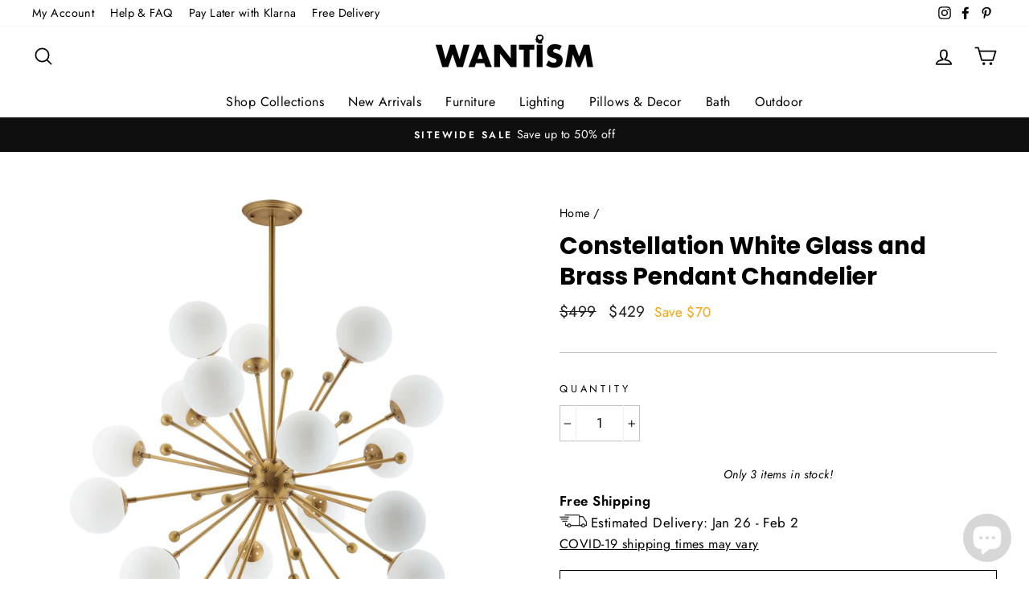

--- FILE ---
content_type: text/html; charset=utf-8
request_url: https://www.wantism.com/products/constellation-white-glass-and-brass-pendant-chandelier
body_size: 36335
content:
<!doctype html>
<html class="no-js" lang="en" dir="ltr">
<head>
  <meta charset="utf-8">
  <meta http-equiv="X-UA-Compatible" content="IE=edge,chrome=1">
  <meta name="viewport" content="width=device-width,initial-scale=1">
  <meta name="theme-color" content="#111111">
  <link rel="canonical" href="https://www.wantism.com/products/constellation-white-glass-and-brass-pendant-chandelier">
  <link rel="canonical" href="https://www.wantism.com/products/constellation-white-glass-and-brass-pendant-chandelier">
  <link rel="preconnect" href="https://cdn.shopify.com">
  <link rel="preconnect" href="https://fonts.shopifycdn.com">
  <link rel="dns-prefetch" href="https://productreviews.shopifycdn.com">
  <link rel="dns-prefetch" href="https://ajax.googleapis.com">
  <link rel="dns-prefetch" href="https://maps.googleapis.com">
  <link rel="dns-prefetch" href="https://maps.gstatic.com"><link rel="shortcut icon" href="//www.wantism.com/cdn/shop/files/Wantism-Head-Logo-Circle_32x32.png?v=1613178682" type="image/png" /><title>Constellation White Glass and Brass Pendant Chandelier
&ndash; Wantism
</title>
<meta name="description" content="An artful piece, Constellation dazzles with its unique starburst design of white glass bulbs. Guests will appreciate the stunning array of honey brass metal rods that extend out of the spherical center at varying lengths casting an impressive aura across its surroundings. Blending sculptural form and mid-century modern"><meta property="og:site_name" content="Wantism">
  <meta property="og:url" content="https://www.wantism.com/products/constellation-white-glass-and-brass-pendant-chandelier">
  <meta property="og:title" content="Constellation White Glass and Brass Pendant Chandelier">
  <meta property="og:type" content="product">
  <meta property="og:description" content="An artful piece, Constellation dazzles with its unique starburst design of white glass bulbs. Guests will appreciate the stunning array of honey brass metal rods that extend out of the spherical center at varying lengths casting an impressive aura across its surroundings. Blending sculptural form and mid-century modern"><meta property="og:image" content="http://www.wantism.com/cdn/shop/products/EEI-3077_1_1200x1200.jpg?v=1561595064"><meta property="og:image" content="http://www.wantism.com/cdn/shop/products/EEI-3077_2_1200x1200.jpg?v=1556663583"><meta property="og:image" content="http://www.wantism.com/cdn/shop/products/EEI-3077_3_1200x1200.jpg?v=1556663584">
  <meta property="og:image:secure_url" content="https://www.wantism.com/cdn/shop/products/EEI-3077_1_1200x1200.jpg?v=1561595064"><meta property="og:image:secure_url" content="https://www.wantism.com/cdn/shop/products/EEI-3077_2_1200x1200.jpg?v=1556663583"><meta property="og:image:secure_url" content="https://www.wantism.com/cdn/shop/products/EEI-3077_3_1200x1200.jpg?v=1556663584">
  <meta name="twitter:site" content="@">
  <meta name="twitter:card" content="summary_large_image">
  <meta name="twitter:title" content="Constellation White Glass and Brass Pendant Chandelier">
  <meta name="twitter:description" content="An artful piece, Constellation dazzles with its unique starburst design of white glass bulbs. Guests will appreciate the stunning array of honey brass metal rods that extend out of the spherical center at varying lengths casting an impressive aura across its surroundings. Blending sculptural form and mid-century modern">
<style data-shopify>@font-face {
  font-family: Poppins;
  font-weight: 700;
  font-style: normal;
  font-display: swap;
  src: url("//www.wantism.com/cdn/fonts/poppins/poppins_n7.56758dcf284489feb014a026f3727f2f20a54626.woff2") format("woff2"),
       url("//www.wantism.com/cdn/fonts/poppins/poppins_n7.f34f55d9b3d3205d2cd6f64955ff4b36f0cfd8da.woff") format("woff");
}

  @font-face {
  font-family: Jost;
  font-weight: 400;
  font-style: normal;
  font-display: swap;
  src: url("//www.wantism.com/cdn/fonts/jost/jost_n4.d47a1b6347ce4a4c9f437608011273009d91f2b7.woff2") format("woff2"),
       url("//www.wantism.com/cdn/fonts/jost/jost_n4.791c46290e672b3f85c3d1c651ef2efa3819eadd.woff") format("woff");
}


  @font-face {
  font-family: Jost;
  font-weight: 600;
  font-style: normal;
  font-display: swap;
  src: url("//www.wantism.com/cdn/fonts/jost/jost_n6.ec1178db7a7515114a2d84e3dd680832b7af8b99.woff2") format("woff2"),
       url("//www.wantism.com/cdn/fonts/jost/jost_n6.b1178bb6bdd3979fef38e103a3816f6980aeaff9.woff") format("woff");
}

  @font-face {
  font-family: Jost;
  font-weight: 400;
  font-style: italic;
  font-display: swap;
  src: url("//www.wantism.com/cdn/fonts/jost/jost_i4.b690098389649750ada222b9763d55796c5283a5.woff2") format("woff2"),
       url("//www.wantism.com/cdn/fonts/jost/jost_i4.fd766415a47e50b9e391ae7ec04e2ae25e7e28b0.woff") format("woff");
}

  @font-face {
  font-family: Jost;
  font-weight: 600;
  font-style: italic;
  font-display: swap;
  src: url("//www.wantism.com/cdn/fonts/jost/jost_i6.9af7e5f39e3a108c08f24047a4276332d9d7b85e.woff2") format("woff2"),
       url("//www.wantism.com/cdn/fonts/jost/jost_i6.2bf310262638f998ed206777ce0b9a3b98b6fe92.woff") format("woff");
}

</style><link href="//www.wantism.com/cdn/shop/t/21/assets/theme.css?v=82189822879529658651703183426" rel="stylesheet" type="text/css" media="all" />
<style data-shopify>:root {
    --typeHeaderPrimary: Poppins;
    --typeHeaderFallback: sans-serif;
    --typeHeaderSize: 35px;
    --typeHeaderWeight: 700;
    --typeHeaderLineHeight: 1.3;
    --typeHeaderSpacing: 0.0em;

    --typeBasePrimary:Jost;
    --typeBaseFallback:sans-serif;
    --typeBaseSize: 17px;
    --typeBaseWeight: 400;
    --typeBaseSpacing: 0.025em;
    --typeBaseLineHeight: 1.6;

    --typeCollectionTitle: 18px;

    --iconWeight: 4px;
    --iconLinecaps: round;

    
      --buttonRadius: 0px;
    

    --colorGridOverlayOpacity: 0.1;
  }</style><script>
    document.documentElement.className = document.documentElement.className.replace('no-js', 'js');

    window.theme = window.theme || {};
    theme.routes = {
      home: "/",
      cart: "/cart",
      cartAdd: "/cart/add.js",
      cartChange: "/cart/change"
    };
    theme.strings = {
      soldOut: "Sold Out",
      unavailable: "Unavailable",
      stockLabel: "Only [count] items in stock!",
      willNotShipUntil: "Will not ship until [date]",
      willBeInStockAfter: "Will be in stock after [date]",
      waitingForStock: "Inventory on the way",
      savePrice: "Save [saved_amount]",
      cartEmpty: "Your cart is currently empty.",
      cartTermsConfirmation: "You must agree with the terms and conditions of sales to checkout"
    };
    theme.settings = {
      dynamicVariantsEnable: true,
      dynamicVariantType: "button",
      cartType: "drawer",
      moneyFormat: "\u003cspan class=money\u003e${{amount_no_decimals}}\u003c\/span\u003e",
      saveType: "dollar",
      recentlyViewedEnabled: false,
      predictiveSearch: true,
      predictiveSearchType: "product",
      inventoryThreshold: 10,
      quickView: false,
      themeName: 'Impulse',
      themeVersion: "3.6.0"
    };
  </script>

  <script>window.performance && window.performance.mark && window.performance.mark('shopify.content_for_header.start');</script><meta id="shopify-digital-wallet" name="shopify-digital-wallet" content="/21365655/digital_wallets/dialog">
<meta name="shopify-checkout-api-token" content="c6d9f34ae849a1128f055c62011bcbc0">
<meta id="in-context-paypal-metadata" data-shop-id="21365655" data-venmo-supported="false" data-environment="production" data-locale="en_US" data-paypal-v4="true" data-currency="USD">
<link rel="alternate" type="application/json+oembed" href="https://www.wantism.com/products/constellation-white-glass-and-brass-pendant-chandelier.oembed">
<script async="async" src="/checkouts/internal/preloads.js?locale=en-US"></script>
<link rel="preconnect" href="https://shop.app" crossorigin="anonymous">
<script async="async" src="https://shop.app/checkouts/internal/preloads.js?locale=en-US&shop_id=21365655" crossorigin="anonymous"></script>
<script id="apple-pay-shop-capabilities" type="application/json">{"shopId":21365655,"countryCode":"US","currencyCode":"USD","merchantCapabilities":["supports3DS"],"merchantId":"gid:\/\/shopify\/Shop\/21365655","merchantName":"Wantism","requiredBillingContactFields":["postalAddress","email","phone"],"requiredShippingContactFields":["postalAddress","email","phone"],"shippingType":"shipping","supportedNetworks":["visa","masterCard","amex","discover","elo","jcb"],"total":{"type":"pending","label":"Wantism","amount":"1.00"},"shopifyPaymentsEnabled":true,"supportsSubscriptions":true}</script>
<script id="shopify-features" type="application/json">{"accessToken":"c6d9f34ae849a1128f055c62011bcbc0","betas":["rich-media-storefront-analytics"],"domain":"www.wantism.com","predictiveSearch":true,"shopId":21365655,"locale":"en"}</script>
<script>var Shopify = Shopify || {};
Shopify.shop = "wantism.myshopify.com";
Shopify.locale = "en";
Shopify.currency = {"active":"USD","rate":"1.0"};
Shopify.country = "US";
Shopify.theme = {"name":"Wantism (v3.6.0) LATEST","id":117201109186,"schema_name":"Impulse","schema_version":"3.6.0","theme_store_id":857,"role":"main"};
Shopify.theme.handle = "null";
Shopify.theme.style = {"id":null,"handle":null};
Shopify.cdnHost = "www.wantism.com/cdn";
Shopify.routes = Shopify.routes || {};
Shopify.routes.root = "/";</script>
<script type="module">!function(o){(o.Shopify=o.Shopify||{}).modules=!0}(window);</script>
<script>!function(o){function n(){var o=[];function n(){o.push(Array.prototype.slice.apply(arguments))}return n.q=o,n}var t=o.Shopify=o.Shopify||{};t.loadFeatures=n(),t.autoloadFeatures=n()}(window);</script>
<script>
  window.ShopifyPay = window.ShopifyPay || {};
  window.ShopifyPay.apiHost = "shop.app\/pay";
  window.ShopifyPay.redirectState = null;
</script>
<script id="shop-js-analytics" type="application/json">{"pageType":"product"}</script>
<script defer="defer" async type="module" src="//www.wantism.com/cdn/shopifycloud/shop-js/modules/v2/client.init-shop-cart-sync_C5BV16lS.en.esm.js"></script>
<script defer="defer" async type="module" src="//www.wantism.com/cdn/shopifycloud/shop-js/modules/v2/chunk.common_CygWptCX.esm.js"></script>
<script type="module">
  await import("//www.wantism.com/cdn/shopifycloud/shop-js/modules/v2/client.init-shop-cart-sync_C5BV16lS.en.esm.js");
await import("//www.wantism.com/cdn/shopifycloud/shop-js/modules/v2/chunk.common_CygWptCX.esm.js");

  window.Shopify.SignInWithShop?.initShopCartSync?.({"fedCMEnabled":true,"windoidEnabled":true});

</script>
<script>
  window.Shopify = window.Shopify || {};
  if (!window.Shopify.featureAssets) window.Shopify.featureAssets = {};
  window.Shopify.featureAssets['shop-js'] = {"shop-cart-sync":["modules/v2/client.shop-cart-sync_ZFArdW7E.en.esm.js","modules/v2/chunk.common_CygWptCX.esm.js"],"init-fed-cm":["modules/v2/client.init-fed-cm_CmiC4vf6.en.esm.js","modules/v2/chunk.common_CygWptCX.esm.js"],"shop-button":["modules/v2/client.shop-button_tlx5R9nI.en.esm.js","modules/v2/chunk.common_CygWptCX.esm.js"],"shop-cash-offers":["modules/v2/client.shop-cash-offers_DOA2yAJr.en.esm.js","modules/v2/chunk.common_CygWptCX.esm.js","modules/v2/chunk.modal_D71HUcav.esm.js"],"init-windoid":["modules/v2/client.init-windoid_sURxWdc1.en.esm.js","modules/v2/chunk.common_CygWptCX.esm.js"],"shop-toast-manager":["modules/v2/client.shop-toast-manager_ClPi3nE9.en.esm.js","modules/v2/chunk.common_CygWptCX.esm.js"],"init-shop-email-lookup-coordinator":["modules/v2/client.init-shop-email-lookup-coordinator_B8hsDcYM.en.esm.js","modules/v2/chunk.common_CygWptCX.esm.js"],"init-shop-cart-sync":["modules/v2/client.init-shop-cart-sync_C5BV16lS.en.esm.js","modules/v2/chunk.common_CygWptCX.esm.js"],"avatar":["modules/v2/client.avatar_BTnouDA3.en.esm.js"],"pay-button":["modules/v2/client.pay-button_FdsNuTd3.en.esm.js","modules/v2/chunk.common_CygWptCX.esm.js"],"init-customer-accounts":["modules/v2/client.init-customer-accounts_DxDtT_ad.en.esm.js","modules/v2/client.shop-login-button_C5VAVYt1.en.esm.js","modules/v2/chunk.common_CygWptCX.esm.js","modules/v2/chunk.modal_D71HUcav.esm.js"],"init-shop-for-new-customer-accounts":["modules/v2/client.init-shop-for-new-customer-accounts_ChsxoAhi.en.esm.js","modules/v2/client.shop-login-button_C5VAVYt1.en.esm.js","modules/v2/chunk.common_CygWptCX.esm.js","modules/v2/chunk.modal_D71HUcav.esm.js"],"shop-login-button":["modules/v2/client.shop-login-button_C5VAVYt1.en.esm.js","modules/v2/chunk.common_CygWptCX.esm.js","modules/v2/chunk.modal_D71HUcav.esm.js"],"init-customer-accounts-sign-up":["modules/v2/client.init-customer-accounts-sign-up_CPSyQ0Tj.en.esm.js","modules/v2/client.shop-login-button_C5VAVYt1.en.esm.js","modules/v2/chunk.common_CygWptCX.esm.js","modules/v2/chunk.modal_D71HUcav.esm.js"],"shop-follow-button":["modules/v2/client.shop-follow-button_Cva4Ekp9.en.esm.js","modules/v2/chunk.common_CygWptCX.esm.js","modules/v2/chunk.modal_D71HUcav.esm.js"],"checkout-modal":["modules/v2/client.checkout-modal_BPM8l0SH.en.esm.js","modules/v2/chunk.common_CygWptCX.esm.js","modules/v2/chunk.modal_D71HUcav.esm.js"],"lead-capture":["modules/v2/client.lead-capture_Bi8yE_yS.en.esm.js","modules/v2/chunk.common_CygWptCX.esm.js","modules/v2/chunk.modal_D71HUcav.esm.js"],"shop-login":["modules/v2/client.shop-login_D6lNrXab.en.esm.js","modules/v2/chunk.common_CygWptCX.esm.js","modules/v2/chunk.modal_D71HUcav.esm.js"],"payment-terms":["modules/v2/client.payment-terms_CZxnsJam.en.esm.js","modules/v2/chunk.common_CygWptCX.esm.js","modules/v2/chunk.modal_D71HUcav.esm.js"]};
</script>
<script>(function() {
  var isLoaded = false;
  function asyncLoad() {
    if (isLoaded) return;
    isLoaded = true;
    var urls = ["https:\/\/s3.eu-west-1.amazonaws.com\/production-klarna-il-shopify-osm\/a6c5e37d3b587ca7438f15aa90b429b47085a035\/wantism.myshopify.com-1708595504834.js?shop=wantism.myshopify.com","https:\/\/static.klaviyo.com\/onsite\/js\/MSz272\/klaviyo.js?company_id=MSz272\u0026shop=wantism.myshopify.com"];
    for (var i = 0; i < urls.length; i++) {
      var s = document.createElement('script');
      s.type = 'text/javascript';
      s.async = true;
      s.src = urls[i];
      var x = document.getElementsByTagName('script')[0];
      x.parentNode.insertBefore(s, x);
    }
  };
  if(window.attachEvent) {
    window.attachEvent('onload', asyncLoad);
  } else {
    window.addEventListener('load', asyncLoad, false);
  }
})();</script>
<script id="__st">var __st={"a":21365655,"offset":-28800,"reqid":"cbd97c1e-c709-46fc-a789-73a8829bacdc-1768621600","pageurl":"www.wantism.com\/products\/constellation-white-glass-and-brass-pendant-chandelier","u":"d34bf6a0804b","p":"product","rtyp":"product","rid":1814736830527};</script>
<script>window.ShopifyPaypalV4VisibilityTracking = true;</script>
<script id="captcha-bootstrap">!function(){'use strict';const t='contact',e='account',n='new_comment',o=[[t,t],['blogs',n],['comments',n],[t,'customer']],c=[[e,'customer_login'],[e,'guest_login'],[e,'recover_customer_password'],[e,'create_customer']],r=t=>t.map((([t,e])=>`form[action*='/${t}']:not([data-nocaptcha='true']) input[name='form_type'][value='${e}']`)).join(','),a=t=>()=>t?[...document.querySelectorAll(t)].map((t=>t.form)):[];function s(){const t=[...o],e=r(t);return a(e)}const i='password',u='form_key',d=['recaptcha-v3-token','g-recaptcha-response','h-captcha-response',i],f=()=>{try{return window.sessionStorage}catch{return}},m='__shopify_v',_=t=>t.elements[u];function p(t,e,n=!1){try{const o=window.sessionStorage,c=JSON.parse(o.getItem(e)),{data:r}=function(t){const{data:e,action:n}=t;return t[m]||n?{data:e,action:n}:{data:t,action:n}}(c);for(const[e,n]of Object.entries(r))t.elements[e]&&(t.elements[e].value=n);n&&o.removeItem(e)}catch(o){console.error('form repopulation failed',{error:o})}}const l='form_type',E='cptcha';function T(t){t.dataset[E]=!0}const w=window,h=w.document,L='Shopify',v='ce_forms',y='captcha';let A=!1;((t,e)=>{const n=(g='f06e6c50-85a8-45c8-87d0-21a2b65856fe',I='https://cdn.shopify.com/shopifycloud/storefront-forms-hcaptcha/ce_storefront_forms_captcha_hcaptcha.v1.5.2.iife.js',D={infoText:'Protected by hCaptcha',privacyText:'Privacy',termsText:'Terms'},(t,e,n)=>{const o=w[L][v],c=o.bindForm;if(c)return c(t,g,e,D).then(n);var r;o.q.push([[t,g,e,D],n]),r=I,A||(h.body.append(Object.assign(h.createElement('script'),{id:'captcha-provider',async:!0,src:r})),A=!0)});var g,I,D;w[L]=w[L]||{},w[L][v]=w[L][v]||{},w[L][v].q=[],w[L][y]=w[L][y]||{},w[L][y].protect=function(t,e){n(t,void 0,e),T(t)},Object.freeze(w[L][y]),function(t,e,n,w,h,L){const[v,y,A,g]=function(t,e,n){const i=e?o:[],u=t?c:[],d=[...i,...u],f=r(d),m=r(i),_=r(d.filter((([t,e])=>n.includes(e))));return[a(f),a(m),a(_),s()]}(w,h,L),I=t=>{const e=t.target;return e instanceof HTMLFormElement?e:e&&e.form},D=t=>v().includes(t);t.addEventListener('submit',(t=>{const e=I(t);if(!e)return;const n=D(e)&&!e.dataset.hcaptchaBound&&!e.dataset.recaptchaBound,o=_(e),c=g().includes(e)&&(!o||!o.value);(n||c)&&t.preventDefault(),c&&!n&&(function(t){try{if(!f())return;!function(t){const e=f();if(!e)return;const n=_(t);if(!n)return;const o=n.value;o&&e.removeItem(o)}(t);const e=Array.from(Array(32),(()=>Math.random().toString(36)[2])).join('');!function(t,e){_(t)||t.append(Object.assign(document.createElement('input'),{type:'hidden',name:u})),t.elements[u].value=e}(t,e),function(t,e){const n=f();if(!n)return;const o=[...t.querySelectorAll(`input[type='${i}']`)].map((({name:t})=>t)),c=[...d,...o],r={};for(const[a,s]of new FormData(t).entries())c.includes(a)||(r[a]=s);n.setItem(e,JSON.stringify({[m]:1,action:t.action,data:r}))}(t,e)}catch(e){console.error('failed to persist form',e)}}(e),e.submit())}));const S=(t,e)=>{t&&!t.dataset[E]&&(n(t,e.some((e=>e===t))),T(t))};for(const o of['focusin','change'])t.addEventListener(o,(t=>{const e=I(t);D(e)&&S(e,y())}));const B=e.get('form_key'),M=e.get(l),P=B&&M;t.addEventListener('DOMContentLoaded',(()=>{const t=y();if(P)for(const e of t)e.elements[l].value===M&&p(e,B);[...new Set([...A(),...v().filter((t=>'true'===t.dataset.shopifyCaptcha))])].forEach((e=>S(e,t)))}))}(h,new URLSearchParams(w.location.search),n,t,e,['guest_login'])})(!0,!0)}();</script>
<script integrity="sha256-4kQ18oKyAcykRKYeNunJcIwy7WH5gtpwJnB7kiuLZ1E=" data-source-attribution="shopify.loadfeatures" defer="defer" src="//www.wantism.com/cdn/shopifycloud/storefront/assets/storefront/load_feature-a0a9edcb.js" crossorigin="anonymous"></script>
<script crossorigin="anonymous" defer="defer" src="//www.wantism.com/cdn/shopifycloud/storefront/assets/shopify_pay/storefront-65b4c6d7.js?v=20250812"></script>
<script data-source-attribution="shopify.dynamic_checkout.dynamic.init">var Shopify=Shopify||{};Shopify.PaymentButton=Shopify.PaymentButton||{isStorefrontPortableWallets:!0,init:function(){window.Shopify.PaymentButton.init=function(){};var t=document.createElement("script");t.src="https://www.wantism.com/cdn/shopifycloud/portable-wallets/latest/portable-wallets.en.js",t.type="module",document.head.appendChild(t)}};
</script>
<script data-source-attribution="shopify.dynamic_checkout.buyer_consent">
  function portableWalletsHideBuyerConsent(e){var t=document.getElementById("shopify-buyer-consent"),n=document.getElementById("shopify-subscription-policy-button");t&&n&&(t.classList.add("hidden"),t.setAttribute("aria-hidden","true"),n.removeEventListener("click",e))}function portableWalletsShowBuyerConsent(e){var t=document.getElementById("shopify-buyer-consent"),n=document.getElementById("shopify-subscription-policy-button");t&&n&&(t.classList.remove("hidden"),t.removeAttribute("aria-hidden"),n.addEventListener("click",e))}window.Shopify?.PaymentButton&&(window.Shopify.PaymentButton.hideBuyerConsent=portableWalletsHideBuyerConsent,window.Shopify.PaymentButton.showBuyerConsent=portableWalletsShowBuyerConsent);
</script>
<script>
  function portableWalletsCleanup(e){e&&e.src&&console.error("Failed to load portable wallets script "+e.src);var t=document.querySelectorAll("shopify-accelerated-checkout .shopify-payment-button__skeleton, shopify-accelerated-checkout-cart .wallet-cart-button__skeleton"),e=document.getElementById("shopify-buyer-consent");for(let e=0;e<t.length;e++)t[e].remove();e&&e.remove()}function portableWalletsNotLoadedAsModule(e){e instanceof ErrorEvent&&"string"==typeof e.message&&e.message.includes("import.meta")&&"string"==typeof e.filename&&e.filename.includes("portable-wallets")&&(window.removeEventListener("error",portableWalletsNotLoadedAsModule),window.Shopify.PaymentButton.failedToLoad=e,"loading"===document.readyState?document.addEventListener("DOMContentLoaded",window.Shopify.PaymentButton.init):window.Shopify.PaymentButton.init())}window.addEventListener("error",portableWalletsNotLoadedAsModule);
</script>

<script type="module" src="https://www.wantism.com/cdn/shopifycloud/portable-wallets/latest/portable-wallets.en.js" onError="portableWalletsCleanup(this)" crossorigin="anonymous"></script>
<script nomodule>
  document.addEventListener("DOMContentLoaded", portableWalletsCleanup);
</script>

<link id="shopify-accelerated-checkout-styles" rel="stylesheet" media="screen" href="https://www.wantism.com/cdn/shopifycloud/portable-wallets/latest/accelerated-checkout-backwards-compat.css" crossorigin="anonymous">
<style id="shopify-accelerated-checkout-cart">
        #shopify-buyer-consent {
  margin-top: 1em;
  display: inline-block;
  width: 100%;
}

#shopify-buyer-consent.hidden {
  display: none;
}

#shopify-subscription-policy-button {
  background: none;
  border: none;
  padding: 0;
  text-decoration: underline;
  font-size: inherit;
  cursor: pointer;
}

#shopify-subscription-policy-button::before {
  box-shadow: none;
}

      </style>

<script>window.performance && window.performance.mark && window.performance.mark('shopify.content_for_header.end');</script>

  <script src="//www.wantism.com/cdn/shop/t/21/assets/vendor-scripts-v7.js" defer="defer"></script><script src="//www.wantism.com/cdn/shop/t/21/assets/theme.js?v=50603935328570813151609279619" defer="defer"></script><script>
    
    
    
    
    var gsf_conversion_data = {page_type : 'product', event : 'view_item', data : {product_data : [{variant_id : 14804687388735, product_id : 1814736830527, name : "Constellation White Glass and Brass Pendant Chandelier", price : "429", currency : "USD", sku : "EEI-3077", brand : "Modway", variant : "Default Title", category : "Home &amp; Garden &gt; Lighting &gt; Lighting Fixtures &gt; Chandeliers"}], total_price : "429", shop_currency : "USD"}};
    
</script>
<script src="https://cdn.shopify.com/extensions/7bc9bb47-adfa-4267-963e-cadee5096caf/inbox-1252/assets/inbox-chat-loader.js" type="text/javascript" defer="defer"></script>
<link href="https://monorail-edge.shopifysvc.com" rel="dns-prefetch">
<script>(function(){if ("sendBeacon" in navigator && "performance" in window) {try {var session_token_from_headers = performance.getEntriesByType('navigation')[0].serverTiming.find(x => x.name == '_s').description;} catch {var session_token_from_headers = undefined;}var session_cookie_matches = document.cookie.match(/_shopify_s=([^;]*)/);var session_token_from_cookie = session_cookie_matches && session_cookie_matches.length === 2 ? session_cookie_matches[1] : "";var session_token = session_token_from_headers || session_token_from_cookie || "";function handle_abandonment_event(e) {var entries = performance.getEntries().filter(function(entry) {return /monorail-edge.shopifysvc.com/.test(entry.name);});if (!window.abandonment_tracked && entries.length === 0) {window.abandonment_tracked = true;var currentMs = Date.now();var navigation_start = performance.timing.navigationStart;var payload = {shop_id: 21365655,url: window.location.href,navigation_start,duration: currentMs - navigation_start,session_token,page_type: "product"};window.navigator.sendBeacon("https://monorail-edge.shopifysvc.com/v1/produce", JSON.stringify({schema_id: "online_store_buyer_site_abandonment/1.1",payload: payload,metadata: {event_created_at_ms: currentMs,event_sent_at_ms: currentMs}}));}}window.addEventListener('pagehide', handle_abandonment_event);}}());</script>
<script id="web-pixels-manager-setup">(function e(e,d,r,n,o){if(void 0===o&&(o={}),!Boolean(null===(a=null===(i=window.Shopify)||void 0===i?void 0:i.analytics)||void 0===a?void 0:a.replayQueue)){var i,a;window.Shopify=window.Shopify||{};var t=window.Shopify;t.analytics=t.analytics||{};var s=t.analytics;s.replayQueue=[],s.publish=function(e,d,r){return s.replayQueue.push([e,d,r]),!0};try{self.performance.mark("wpm:start")}catch(e){}var l=function(){var e={modern:/Edge?\/(1{2}[4-9]|1[2-9]\d|[2-9]\d{2}|\d{4,})\.\d+(\.\d+|)|Firefox\/(1{2}[4-9]|1[2-9]\d|[2-9]\d{2}|\d{4,})\.\d+(\.\d+|)|Chrom(ium|e)\/(9{2}|\d{3,})\.\d+(\.\d+|)|(Maci|X1{2}).+ Version\/(15\.\d+|(1[6-9]|[2-9]\d|\d{3,})\.\d+)([,.]\d+|)( \(\w+\)|)( Mobile\/\w+|) Safari\/|Chrome.+OPR\/(9{2}|\d{3,})\.\d+\.\d+|(CPU[ +]OS|iPhone[ +]OS|CPU[ +]iPhone|CPU IPhone OS|CPU iPad OS)[ +]+(15[._]\d+|(1[6-9]|[2-9]\d|\d{3,})[._]\d+)([._]\d+|)|Android:?[ /-](13[3-9]|1[4-9]\d|[2-9]\d{2}|\d{4,})(\.\d+|)(\.\d+|)|Android.+Firefox\/(13[5-9]|1[4-9]\d|[2-9]\d{2}|\d{4,})\.\d+(\.\d+|)|Android.+Chrom(ium|e)\/(13[3-9]|1[4-9]\d|[2-9]\d{2}|\d{4,})\.\d+(\.\d+|)|SamsungBrowser\/([2-9]\d|\d{3,})\.\d+/,legacy:/Edge?\/(1[6-9]|[2-9]\d|\d{3,})\.\d+(\.\d+|)|Firefox\/(5[4-9]|[6-9]\d|\d{3,})\.\d+(\.\d+|)|Chrom(ium|e)\/(5[1-9]|[6-9]\d|\d{3,})\.\d+(\.\d+|)([\d.]+$|.*Safari\/(?![\d.]+ Edge\/[\d.]+$))|(Maci|X1{2}).+ Version\/(10\.\d+|(1[1-9]|[2-9]\d|\d{3,})\.\d+)([,.]\d+|)( \(\w+\)|)( Mobile\/\w+|) Safari\/|Chrome.+OPR\/(3[89]|[4-9]\d|\d{3,})\.\d+\.\d+|(CPU[ +]OS|iPhone[ +]OS|CPU[ +]iPhone|CPU IPhone OS|CPU iPad OS)[ +]+(10[._]\d+|(1[1-9]|[2-9]\d|\d{3,})[._]\d+)([._]\d+|)|Android:?[ /-](13[3-9]|1[4-9]\d|[2-9]\d{2}|\d{4,})(\.\d+|)(\.\d+|)|Mobile Safari.+OPR\/([89]\d|\d{3,})\.\d+\.\d+|Android.+Firefox\/(13[5-9]|1[4-9]\d|[2-9]\d{2}|\d{4,})\.\d+(\.\d+|)|Android.+Chrom(ium|e)\/(13[3-9]|1[4-9]\d|[2-9]\d{2}|\d{4,})\.\d+(\.\d+|)|Android.+(UC? ?Browser|UCWEB|U3)[ /]?(15\.([5-9]|\d{2,})|(1[6-9]|[2-9]\d|\d{3,})\.\d+)\.\d+|SamsungBrowser\/(5\.\d+|([6-9]|\d{2,})\.\d+)|Android.+MQ{2}Browser\/(14(\.(9|\d{2,})|)|(1[5-9]|[2-9]\d|\d{3,})(\.\d+|))(\.\d+|)|K[Aa][Ii]OS\/(3\.\d+|([4-9]|\d{2,})\.\d+)(\.\d+|)/},d=e.modern,r=e.legacy,n=navigator.userAgent;return n.match(d)?"modern":n.match(r)?"legacy":"unknown"}(),u="modern"===l?"modern":"legacy",c=(null!=n?n:{modern:"",legacy:""})[u],f=function(e){return[e.baseUrl,"/wpm","/b",e.hashVersion,"modern"===e.buildTarget?"m":"l",".js"].join("")}({baseUrl:d,hashVersion:r,buildTarget:u}),m=function(e){var d=e.version,r=e.bundleTarget,n=e.surface,o=e.pageUrl,i=e.monorailEndpoint;return{emit:function(e){var a=e.status,t=e.errorMsg,s=(new Date).getTime(),l=JSON.stringify({metadata:{event_sent_at_ms:s},events:[{schema_id:"web_pixels_manager_load/3.1",payload:{version:d,bundle_target:r,page_url:o,status:a,surface:n,error_msg:t},metadata:{event_created_at_ms:s}}]});if(!i)return console&&console.warn&&console.warn("[Web Pixels Manager] No Monorail endpoint provided, skipping logging."),!1;try{return self.navigator.sendBeacon.bind(self.navigator)(i,l)}catch(e){}var u=new XMLHttpRequest;try{return u.open("POST",i,!0),u.setRequestHeader("Content-Type","text/plain"),u.send(l),!0}catch(e){return console&&console.warn&&console.warn("[Web Pixels Manager] Got an unhandled error while logging to Monorail."),!1}}}}({version:r,bundleTarget:l,surface:e.surface,pageUrl:self.location.href,monorailEndpoint:e.monorailEndpoint});try{o.browserTarget=l,function(e){var d=e.src,r=e.async,n=void 0===r||r,o=e.onload,i=e.onerror,a=e.sri,t=e.scriptDataAttributes,s=void 0===t?{}:t,l=document.createElement("script"),u=document.querySelector("head"),c=document.querySelector("body");if(l.async=n,l.src=d,a&&(l.integrity=a,l.crossOrigin="anonymous"),s)for(var f in s)if(Object.prototype.hasOwnProperty.call(s,f))try{l.dataset[f]=s[f]}catch(e){}if(o&&l.addEventListener("load",o),i&&l.addEventListener("error",i),u)u.appendChild(l);else{if(!c)throw new Error("Did not find a head or body element to append the script");c.appendChild(l)}}({src:f,async:!0,onload:function(){if(!function(){var e,d;return Boolean(null===(d=null===(e=window.Shopify)||void 0===e?void 0:e.analytics)||void 0===d?void 0:d.initialized)}()){var d=window.webPixelsManager.init(e)||void 0;if(d){var r=window.Shopify.analytics;r.replayQueue.forEach((function(e){var r=e[0],n=e[1],o=e[2];d.publishCustomEvent(r,n,o)})),r.replayQueue=[],r.publish=d.publishCustomEvent,r.visitor=d.visitor,r.initialized=!0}}},onerror:function(){return m.emit({status:"failed",errorMsg:"".concat(f," has failed to load")})},sri:function(e){var d=/^sha384-[A-Za-z0-9+/=]+$/;return"string"==typeof e&&d.test(e)}(c)?c:"",scriptDataAttributes:o}),m.emit({status:"loading"})}catch(e){m.emit({status:"failed",errorMsg:(null==e?void 0:e.message)||"Unknown error"})}}})({shopId: 21365655,storefrontBaseUrl: "https://www.wantism.com",extensionsBaseUrl: "https://extensions.shopifycdn.com/cdn/shopifycloud/web-pixels-manager",monorailEndpoint: "https://monorail-edge.shopifysvc.com/unstable/produce_batch",surface: "storefront-renderer",enabledBetaFlags: ["2dca8a86"],webPixelsConfigList: [{"id":"496074988","configuration":"{\"config\":\"{\\\"pixel_id\\\":\\\"G-WGNN3G926F\\\",\\\"gtag_events\\\":[{\\\"type\\\":\\\"purchase\\\",\\\"action_label\\\":\\\"G-WGNN3G926F\\\"},{\\\"type\\\":\\\"page_view\\\",\\\"action_label\\\":\\\"G-WGNN3G926F\\\"},{\\\"type\\\":\\\"view_item\\\",\\\"action_label\\\":\\\"G-WGNN3G926F\\\"},{\\\"type\\\":\\\"search\\\",\\\"action_label\\\":\\\"G-WGNN3G926F\\\"},{\\\"type\\\":\\\"add_to_cart\\\",\\\"action_label\\\":\\\"G-WGNN3G926F\\\"},{\\\"type\\\":\\\"begin_checkout\\\",\\\"action_label\\\":\\\"G-WGNN3G926F\\\"},{\\\"type\\\":\\\"add_payment_info\\\",\\\"action_label\\\":\\\"G-WGNN3G926F\\\"}],\\\"enable_monitoring_mode\\\":false}\"}","eventPayloadVersion":"v1","runtimeContext":"OPEN","scriptVersion":"b2a88bafab3e21179ed38636efcd8a93","type":"APP","apiClientId":1780363,"privacyPurposes":[],"dataSharingAdjustments":{"protectedCustomerApprovalScopes":["read_customer_address","read_customer_email","read_customer_name","read_customer_personal_data","read_customer_phone"]}},{"id":"155681004","configuration":"{\"pixel_id\":\"418842945325277\",\"pixel_type\":\"facebook_pixel\",\"metaapp_system_user_token\":\"-\"}","eventPayloadVersion":"v1","runtimeContext":"OPEN","scriptVersion":"ca16bc87fe92b6042fbaa3acc2fbdaa6","type":"APP","apiClientId":2329312,"privacyPurposes":["ANALYTICS","MARKETING","SALE_OF_DATA"],"dataSharingAdjustments":{"protectedCustomerApprovalScopes":["read_customer_address","read_customer_email","read_customer_name","read_customer_personal_data","read_customer_phone"]}},{"id":"shopify-app-pixel","configuration":"{}","eventPayloadVersion":"v1","runtimeContext":"STRICT","scriptVersion":"0450","apiClientId":"shopify-pixel","type":"APP","privacyPurposes":["ANALYTICS","MARKETING"]},{"id":"shopify-custom-pixel","eventPayloadVersion":"v1","runtimeContext":"LAX","scriptVersion":"0450","apiClientId":"shopify-pixel","type":"CUSTOM","privacyPurposes":["ANALYTICS","MARKETING"]}],isMerchantRequest: false,initData: {"shop":{"name":"Wantism","paymentSettings":{"currencyCode":"USD"},"myshopifyDomain":"wantism.myshopify.com","countryCode":"US","storefrontUrl":"https:\/\/www.wantism.com"},"customer":null,"cart":null,"checkout":null,"productVariants":[{"price":{"amount":429.0,"currencyCode":"USD"},"product":{"title":"Constellation White Glass and Brass Pendant Chandelier","vendor":"Modway","id":"1814736830527","untranslatedTitle":"Constellation White Glass and Brass Pendant Chandelier","url":"\/products\/constellation-white-glass-and-brass-pendant-chandelier","type":"Home \u0026 Garden \u003e Lighting \u003e Lighting Fixtures \u003e Chandeliers"},"id":"14804687388735","image":{"src":"\/\/www.wantism.com\/cdn\/shop\/products\/EEI-3077_1.jpg?v=1561595064"},"sku":"EEI-3077","title":"Default Title","untranslatedTitle":"Default Title"}],"purchasingCompany":null},},"https://www.wantism.com/cdn","fcfee988w5aeb613cpc8e4bc33m6693e112",{"modern":"","legacy":""},{"shopId":"21365655","storefrontBaseUrl":"https:\/\/www.wantism.com","extensionBaseUrl":"https:\/\/extensions.shopifycdn.com\/cdn\/shopifycloud\/web-pixels-manager","surface":"storefront-renderer","enabledBetaFlags":"[\"2dca8a86\"]","isMerchantRequest":"false","hashVersion":"fcfee988w5aeb613cpc8e4bc33m6693e112","publish":"custom","events":"[[\"page_viewed\",{}],[\"product_viewed\",{\"productVariant\":{\"price\":{\"amount\":429.0,\"currencyCode\":\"USD\"},\"product\":{\"title\":\"Constellation White Glass and Brass Pendant Chandelier\",\"vendor\":\"Modway\",\"id\":\"1814736830527\",\"untranslatedTitle\":\"Constellation White Glass and Brass Pendant Chandelier\",\"url\":\"\/products\/constellation-white-glass-and-brass-pendant-chandelier\",\"type\":\"Home \u0026 Garden \u003e Lighting \u003e Lighting Fixtures \u003e Chandeliers\"},\"id\":\"14804687388735\",\"image\":{\"src\":\"\/\/www.wantism.com\/cdn\/shop\/products\/EEI-3077_1.jpg?v=1561595064\"},\"sku\":\"EEI-3077\",\"title\":\"Default Title\",\"untranslatedTitle\":\"Default Title\"}}]]"});</script><script>
  window.ShopifyAnalytics = window.ShopifyAnalytics || {};
  window.ShopifyAnalytics.meta = window.ShopifyAnalytics.meta || {};
  window.ShopifyAnalytics.meta.currency = 'USD';
  var meta = {"product":{"id":1814736830527,"gid":"gid:\/\/shopify\/Product\/1814736830527","vendor":"Modway","type":"Home \u0026 Garden \u003e Lighting \u003e Lighting Fixtures \u003e Chandeliers","handle":"constellation-white-glass-and-brass-pendant-chandelier","variants":[{"id":14804687388735,"price":42900,"name":"Constellation White Glass and Brass Pendant Chandelier","public_title":null,"sku":"EEI-3077"}],"remote":false},"page":{"pageType":"product","resourceType":"product","resourceId":1814736830527,"requestId":"cbd97c1e-c709-46fc-a789-73a8829bacdc-1768621600"}};
  for (var attr in meta) {
    window.ShopifyAnalytics.meta[attr] = meta[attr];
  }
</script>
<script class="analytics">
  (function () {
    var customDocumentWrite = function(content) {
      var jquery = null;

      if (window.jQuery) {
        jquery = window.jQuery;
      } else if (window.Checkout && window.Checkout.$) {
        jquery = window.Checkout.$;
      }

      if (jquery) {
        jquery('body').append(content);
      }
    };

    var hasLoggedConversion = function(token) {
      if (token) {
        return document.cookie.indexOf('loggedConversion=' + token) !== -1;
      }
      return false;
    }

    var setCookieIfConversion = function(token) {
      if (token) {
        var twoMonthsFromNow = new Date(Date.now());
        twoMonthsFromNow.setMonth(twoMonthsFromNow.getMonth() + 2);

        document.cookie = 'loggedConversion=' + token + '; expires=' + twoMonthsFromNow;
      }
    }

    var trekkie = window.ShopifyAnalytics.lib = window.trekkie = window.trekkie || [];
    if (trekkie.integrations) {
      return;
    }
    trekkie.methods = [
      'identify',
      'page',
      'ready',
      'track',
      'trackForm',
      'trackLink'
    ];
    trekkie.factory = function(method) {
      return function() {
        var args = Array.prototype.slice.call(arguments);
        args.unshift(method);
        trekkie.push(args);
        return trekkie;
      };
    };
    for (var i = 0; i < trekkie.methods.length; i++) {
      var key = trekkie.methods[i];
      trekkie[key] = trekkie.factory(key);
    }
    trekkie.load = function(config) {
      trekkie.config = config || {};
      trekkie.config.initialDocumentCookie = document.cookie;
      var first = document.getElementsByTagName('script')[0];
      var script = document.createElement('script');
      script.type = 'text/javascript';
      script.onerror = function(e) {
        var scriptFallback = document.createElement('script');
        scriptFallback.type = 'text/javascript';
        scriptFallback.onerror = function(error) {
                var Monorail = {
      produce: function produce(monorailDomain, schemaId, payload) {
        var currentMs = new Date().getTime();
        var event = {
          schema_id: schemaId,
          payload: payload,
          metadata: {
            event_created_at_ms: currentMs,
            event_sent_at_ms: currentMs
          }
        };
        return Monorail.sendRequest("https://" + monorailDomain + "/v1/produce", JSON.stringify(event));
      },
      sendRequest: function sendRequest(endpointUrl, payload) {
        // Try the sendBeacon API
        if (window && window.navigator && typeof window.navigator.sendBeacon === 'function' && typeof window.Blob === 'function' && !Monorail.isIos12()) {
          var blobData = new window.Blob([payload], {
            type: 'text/plain'
          });

          if (window.navigator.sendBeacon(endpointUrl, blobData)) {
            return true;
          } // sendBeacon was not successful

        } // XHR beacon

        var xhr = new XMLHttpRequest();

        try {
          xhr.open('POST', endpointUrl);
          xhr.setRequestHeader('Content-Type', 'text/plain');
          xhr.send(payload);
        } catch (e) {
          console.log(e);
        }

        return false;
      },
      isIos12: function isIos12() {
        return window.navigator.userAgent.lastIndexOf('iPhone; CPU iPhone OS 12_') !== -1 || window.navigator.userAgent.lastIndexOf('iPad; CPU OS 12_') !== -1;
      }
    };
    Monorail.produce('monorail-edge.shopifysvc.com',
      'trekkie_storefront_load_errors/1.1',
      {shop_id: 21365655,
      theme_id: 117201109186,
      app_name: "storefront",
      context_url: window.location.href,
      source_url: "//www.wantism.com/cdn/s/trekkie.storefront.cd680fe47e6c39ca5d5df5f0a32d569bc48c0f27.min.js"});

        };
        scriptFallback.async = true;
        scriptFallback.src = '//www.wantism.com/cdn/s/trekkie.storefront.cd680fe47e6c39ca5d5df5f0a32d569bc48c0f27.min.js';
        first.parentNode.insertBefore(scriptFallback, first);
      };
      script.async = true;
      script.src = '//www.wantism.com/cdn/s/trekkie.storefront.cd680fe47e6c39ca5d5df5f0a32d569bc48c0f27.min.js';
      first.parentNode.insertBefore(script, first);
    };
    trekkie.load(
      {"Trekkie":{"appName":"storefront","development":false,"defaultAttributes":{"shopId":21365655,"isMerchantRequest":null,"themeId":117201109186,"themeCityHash":"4348682471617187355","contentLanguage":"en","currency":"USD","eventMetadataId":"0e09ea47-00d5-483b-9b14-73977812c861"},"isServerSideCookieWritingEnabled":true,"monorailRegion":"shop_domain","enabledBetaFlags":["65f19447"]},"Session Attribution":{},"S2S":{"facebookCapiEnabled":true,"source":"trekkie-storefront-renderer","apiClientId":580111}}
    );

    var loaded = false;
    trekkie.ready(function() {
      if (loaded) return;
      loaded = true;

      window.ShopifyAnalytics.lib = window.trekkie;

      var originalDocumentWrite = document.write;
      document.write = customDocumentWrite;
      try { window.ShopifyAnalytics.merchantGoogleAnalytics.call(this); } catch(error) {};
      document.write = originalDocumentWrite;

      window.ShopifyAnalytics.lib.page(null,{"pageType":"product","resourceType":"product","resourceId":1814736830527,"requestId":"cbd97c1e-c709-46fc-a789-73a8829bacdc-1768621600","shopifyEmitted":true});

      var match = window.location.pathname.match(/checkouts\/(.+)\/(thank_you|post_purchase)/)
      var token = match? match[1]: undefined;
      if (!hasLoggedConversion(token)) {
        setCookieIfConversion(token);
        window.ShopifyAnalytics.lib.track("Viewed Product",{"currency":"USD","variantId":14804687388735,"productId":1814736830527,"productGid":"gid:\/\/shopify\/Product\/1814736830527","name":"Constellation White Glass and Brass Pendant Chandelier","price":"429.00","sku":"EEI-3077","brand":"Modway","variant":null,"category":"Home \u0026 Garden \u003e Lighting \u003e Lighting Fixtures \u003e Chandeliers","nonInteraction":true,"remote":false},undefined,undefined,{"shopifyEmitted":true});
      window.ShopifyAnalytics.lib.track("monorail:\/\/trekkie_storefront_viewed_product\/1.1",{"currency":"USD","variantId":14804687388735,"productId":1814736830527,"productGid":"gid:\/\/shopify\/Product\/1814736830527","name":"Constellation White Glass and Brass Pendant Chandelier","price":"429.00","sku":"EEI-3077","brand":"Modway","variant":null,"category":"Home \u0026 Garden \u003e Lighting \u003e Lighting Fixtures \u003e Chandeliers","nonInteraction":true,"remote":false,"referer":"https:\/\/www.wantism.com\/products\/constellation-white-glass-and-brass-pendant-chandelier"});
      }
    });


        var eventsListenerScript = document.createElement('script');
        eventsListenerScript.async = true;
        eventsListenerScript.src = "//www.wantism.com/cdn/shopifycloud/storefront/assets/shop_events_listener-3da45d37.js";
        document.getElementsByTagName('head')[0].appendChild(eventsListenerScript);

})();</script>
  <script>
  if (!window.ga || (window.ga && typeof window.ga !== 'function')) {
    window.ga = function ga() {
      (window.ga.q = window.ga.q || []).push(arguments);
      if (window.Shopify && window.Shopify.analytics && typeof window.Shopify.analytics.publish === 'function') {
        window.Shopify.analytics.publish("ga_stub_called", {}, {sendTo: "google_osp_migration"});
      }
      console.error("Shopify's Google Analytics stub called with:", Array.from(arguments), "\nSee https://help.shopify.com/manual/promoting-marketing/pixels/pixel-migration#google for more information.");
    };
    if (window.Shopify && window.Shopify.analytics && typeof window.Shopify.analytics.publish === 'function') {
      window.Shopify.analytics.publish("ga_stub_initialized", {}, {sendTo: "google_osp_migration"});
    }
  }
</script>
<script
  defer
  src="https://www.wantism.com/cdn/shopifycloud/perf-kit/shopify-perf-kit-3.0.4.min.js"
  data-application="storefront-renderer"
  data-shop-id="21365655"
  data-render-region="gcp-us-central1"
  data-page-type="product"
  data-theme-instance-id="117201109186"
  data-theme-name="Impulse"
  data-theme-version="3.6.0"
  data-monorail-region="shop_domain"
  data-resource-timing-sampling-rate="10"
  data-shs="true"
  data-shs-beacon="true"
  data-shs-export-with-fetch="true"
  data-shs-logs-sample-rate="1"
  data-shs-beacon-endpoint="https://www.wantism.com/api/collect"
></script>
</head>

<body class="template-product" data-center-text="false" data-button_style="square" data-type_header_capitalize="false" data-type_headers_align_text="false" data-type_product_capitalize="false" data-swatch_style="round" >
<script>window.KlarnaThemeGlobals={}; window.KlarnaThemeGlobals.data_purchase_amount = 42900;window.KlarnaThemeGlobals.productVariants=[{"id":14804687388735,"title":"Default Title","option1":"Default Title","option2":null,"option3":null,"sku":"EEI-3077","requires_shipping":true,"taxable":true,"featured_image":{"id":5314905505855,"product_id":1814736830527,"position":1,"created_at":"2019-04-30T15:02:54-07:00","updated_at":"2019-06-26T17:24:24-07:00","alt":"Wantism Atomic Burst Chandelier","width":1600,"height":1600,"src":"\/\/www.wantism.com\/cdn\/shop\/products\/EEI-3077_1.jpg?v=1561595064","variant_ids":[14804687388735]},"available":true,"name":"Constellation White Glass and Brass Pendant Chandelier","public_title":null,"options":["Default Title"],"price":42900,"weight":0,"compare_at_price":49900,"inventory_quantity":3,"inventory_management":"shopify","inventory_policy":"deny","barcode":"889654133384","featured_media":{"alt":"Wantism Atomic Burst Chandelier","id":3608496537663,"position":1,"preview_image":{"aspect_ratio":1.0,"height":1600,"width":1600,"src":"\/\/www.wantism.com\/cdn\/shop\/products\/EEI-3077_1.jpg?v=1561595064"}},"requires_selling_plan":false,"selling_plan_allocations":[]}];window.KlarnaThemeGlobals.documentCopy=document.cloneNode(true);</script>


  <a class="in-page-link visually-hidden skip-link" href="#MainContent">Skip to content</a>

  <div id="PageContainer" class="page-container">
    <div class="transition-body"><div id="shopify-section-header" class="shopify-section">

<div id="NavDrawer" class="drawer drawer--left">
  <div class="drawer__contents">
    <div class="drawer__fixed-header drawer__fixed-header--full">
      <div class="drawer__header drawer__header--full appear-animation appear-delay-1">
        <div class="h2 drawer__title">
        </div>
        <div class="drawer__close">
          <button type="button" class="drawer__close-button js-drawer-close">
            <svg aria-hidden="true" focusable="false" role="presentation" class="icon icon-close" viewBox="0 0 64 64"><path d="M19 17.61l27.12 27.13m0-27.12L19 44.74"/></svg>
            <span class="icon__fallback-text">Close menu</span>
          </button>
        </div>
      </div>
    </div>
    <div class="drawer__scrollable">
      <ul class="mobile-nav" role="navigation" aria-label="Primary"><li class="mobile-nav__item appear-animation appear-delay-2"><div class="mobile-nav__has-sublist"><a href="/collections"
                    class="mobile-nav__link mobile-nav__link--top-level"
                    id="Label-collections1"
                    >
                    Shop Collections
                  </a>
                  <div class="mobile-nav__toggle">
                    <button type="button"
                      aria-controls="Linklist-collections1"
                      aria-labelledby="Label-collections1"
                      class="collapsible-trigger collapsible--auto-height"><span class="collapsible-trigger__icon collapsible-trigger__icon--open" role="presentation">
  <svg aria-hidden="true" focusable="false" role="presentation" class="icon icon--wide icon-chevron-down" viewBox="0 0 28 16"><path d="M1.57 1.59l12.76 12.77L27.1 1.59" stroke-width="2" stroke="#000" fill="none" fill-rule="evenodd"/></svg>
</span>
</button>
                  </div></div><div id="Linklist-collections1"
                class="mobile-nav__sublist collapsible-content collapsible-content--all"
                >
                <div class="collapsible-content__inner">
                  <ul class="mobile-nav__sublist"><li class="mobile-nav__item">
                        <div class="mobile-nav__child-item"><a href="/collections"
                              class="mobile-nav__link"
                              id="Sublabel-collections1"
                              >
                              Shop All Collections
                            </a></div></li><li class="mobile-nav__item">
                        <div class="mobile-nav__child-item"><a href="/collections"
                              class="mobile-nav__link"
                              id="Sublabel-collections2"
                              >
                              Shop By Finish
                            </a><button type="button"
                              aria-controls="Sublinklist-collections1-collections2"
                              aria-labelledby="Sublabel-collections2"
                              class="collapsible-trigger"><span class="collapsible-trigger__icon collapsible-trigger__icon--circle collapsible-trigger__icon--open" role="presentation">
  <svg aria-hidden="true" focusable="false" role="presentation" class="icon icon--wide icon-chevron-down" viewBox="0 0 28 16"><path d="M1.57 1.59l12.76 12.77L27.1 1.59" stroke-width="2" stroke="#000" fill="none" fill-rule="evenodd"/></svg>
</span>
</button></div><div
                            id="Sublinklist-collections1-collections2"
                            aria-labelledby="Sublabel-collections2"
                            class="mobile-nav__sublist collapsible-content collapsible-content--all"
                            >
                            <div class="collapsible-content__inner">
                              <ul class="mobile-nav__grandchildlist"><li class="mobile-nav__item">
                                    <a href="/collections/gold-collection" class="mobile-nav__link">
                                      Gold Collection
                                    </a>
                                  </li><li class="mobile-nav__item">
                                    <a href="/collections/rose-gold-collection" class="mobile-nav__link">
                                      Rose Gold Collection
                                    </a>
                                  </li><li class="mobile-nav__item">
                                    <a href="/collections/velvet-collection" class="mobile-nav__link">
                                      Velvet Collection
                                    </a>
                                  </li><li class="mobile-nav__item">
                                    <a href="/collections/marble-collection" class="mobile-nav__link">
                                      Marble Collection
                                    </a>
                                  </li><li class="mobile-nav__item">
                                    <a href="/collections/silver-collection" class="mobile-nav__link">
                                      Silver Collection
                                    </a>
                                  </li></ul>
                            </div>
                          </div></li><li class="mobile-nav__item">
                        <div class="mobile-nav__child-item"><a href="/collections"
                              class="mobile-nav__link"
                              id="Sublabel-collections3"
                              >
                              Shop By Name
                            </a><button type="button"
                              aria-controls="Sublinklist-collections1-collections3"
                              aria-labelledby="Sublabel-collections3"
                              class="collapsible-trigger"><span class="collapsible-trigger__icon collapsible-trigger__icon--circle collapsible-trigger__icon--open" role="presentation">
  <svg aria-hidden="true" focusable="false" role="presentation" class="icon icon--wide icon-chevron-down" viewBox="0 0 28 16"><path d="M1.57 1.59l12.76 12.77L27.1 1.59" stroke-width="2" stroke="#000" fill="none" fill-rule="evenodd"/></svg>
</span>
</button></div><div
                            id="Sublinklist-collections1-collections3"
                            aria-labelledby="Sublabel-collections3"
                            class="mobile-nav__sublist collapsible-content collapsible-content--all"
                            >
                            <div class="collapsible-content__inner">
                              <ul class="mobile-nav__grandchildlist"><li class="mobile-nav__item">
                                    <a href="/collections/loft-collection" class="mobile-nav__link">
                                      Loft Collection
                                    </a>
                                  </li><li class="mobile-nav__item">
                                    <a href="/collections/bestow-collection" class="mobile-nav__link">
                                      Bestow Collection
                                    </a>
                                  </li><li class="mobile-nav__item">
                                    <a href="/collections/render-collection" class="mobile-nav__link">
                                      Render Collection
                                    </a>
                                  </li><li class="mobile-nav__item">
                                    <a href="/collections/envision-collection" class="mobile-nav__link">
                                      Envision Collection
                                    </a>
                                  </li><li class="mobile-nav__item">
                                    <a href="/collections/empress-collection" class="mobile-nav__link">
                                      Empress Collection
                                    </a>
                                  </li><li class="mobile-nav__item">
                                    <a href="/collections/ardent-collection" class="mobile-nav__link">
                                      Ardent Collection
                                    </a>
                                  </li><li class="mobile-nav__item">
                                    <a href="/collections/lippa-collection" class="mobile-nav__link">
                                      Lippa Collection
                                    </a>
                                  </li><li class="mobile-nav__item">
                                    <a href="/collections/engage-collection" class="mobile-nav__link">
                                      Engage Collection
                                    </a>
                                  </li><li class="mobile-nav__item">
                                    <a href="/collections/pyramid-collection" class="mobile-nav__link">
                                      Pyramid Collection
                                    </a>
                                  </li></ul>
                            </div>
                          </div></li></ul>
                </div>
              </div></li><li class="mobile-nav__item appear-animation appear-delay-3"><a href="/collections/new-arrivals" class="mobile-nav__link mobile-nav__link--top-level">New Arrivals</a></li><li class="mobile-nav__item appear-animation appear-delay-4"><div class="mobile-nav__has-sublist"><a href="/collections/furniture"
                    class="mobile-nav__link mobile-nav__link--top-level"
                    id="Label-collections-furniture3"
                    >
                    Furniture
                  </a>
                  <div class="mobile-nav__toggle">
                    <button type="button"
                      aria-controls="Linklist-collections-furniture3"
                      aria-labelledby="Label-collections-furniture3"
                      class="collapsible-trigger collapsible--auto-height"><span class="collapsible-trigger__icon collapsible-trigger__icon--open" role="presentation">
  <svg aria-hidden="true" focusable="false" role="presentation" class="icon icon--wide icon-chevron-down" viewBox="0 0 28 16"><path d="M1.57 1.59l12.76 12.77L27.1 1.59" stroke-width="2" stroke="#000" fill="none" fill-rule="evenodd"/></svg>
</span>
</button>
                  </div></div><div id="Linklist-collections-furniture3"
                class="mobile-nav__sublist collapsible-content collapsible-content--all"
                >
                <div class="collapsible-content__inner">
                  <ul class="mobile-nav__sublist"><li class="mobile-nav__item">
                        <div class="mobile-nav__child-item"><a href="/collections/living"
                              class="mobile-nav__link"
                              id="Sublabel-collections-living1"
                              >
                              Living
                            </a><button type="button"
                              aria-controls="Sublinklist-collections-furniture3-collections-living1"
                              aria-labelledby="Sublabel-collections-living1"
                              class="collapsible-trigger"><span class="collapsible-trigger__icon collapsible-trigger__icon--circle collapsible-trigger__icon--open" role="presentation">
  <svg aria-hidden="true" focusable="false" role="presentation" class="icon icon--wide icon-chevron-down" viewBox="0 0 28 16"><path d="M1.57 1.59l12.76 12.77L27.1 1.59" stroke-width="2" stroke="#000" fill="none" fill-rule="evenodd"/></svg>
</span>
</button></div><div
                            id="Sublinklist-collections-furniture3-collections-living1"
                            aria-labelledby="Sublabel-collections-living1"
                            class="mobile-nav__sublist collapsible-content collapsible-content--all"
                            >
                            <div class="collapsible-content__inner">
                              <ul class="mobile-nav__grandchildlist"><li class="mobile-nav__item">
                                    <a href="/collections/sofas-loveseats" class="mobile-nav__link">
                                      Sofas & Loveseats
                                    </a>
                                  </li><li class="mobile-nav__item">
                                    <a href="/collections/sectionals-modular-seating" class="mobile-nav__link">
                                      Sectionals & Modular Seating
                                    </a>
                                  </li><li class="mobile-nav__item">
                                    <a href="/collections/armchairs" class="mobile-nav__link">
                                      Armchairs
                                    </a>
                                  </li><li class="mobile-nav__item">
                                    <a href="/collections/lounge-chairs" class="mobile-nav__link">
                                      Lounge Chairs
                                    </a>
                                  </li><li class="mobile-nav__item">
                                    <a href="/collections/accent-chairs" class="mobile-nav__link">
                                      Accent Chairs
                                    </a>
                                  </li><li class="mobile-nav__item">
                                    <a href="/collections/coffee-tables" class="mobile-nav__link">
                                      Coffee Tables
                                    </a>
                                  </li><li class="mobile-nav__item">
                                    <a href="/collections/side-tables" class="mobile-nav__link">
                                      Side Tables
                                    </a>
                                  </li><li class="mobile-nav__item">
                                    <a href="/collections/consoles-sofa-tables" class="mobile-nav__link">
                                      Consoles & Sofa Tables
                                    </a>
                                  </li><li class="mobile-nav__item">
                                    <a href="/collections/tv-stands-media-consoles" class="mobile-nav__link">
                                      TV Stands & Media Consoles
                                    </a>
                                  </li><li class="mobile-nav__item">
                                    <a href="/collections/bookcases-shelving" class="mobile-nav__link">
                                      Bookcases & Shelving
                                    </a>
                                  </li><li class="mobile-nav__item">
                                    <a href="/collections/benches-ottomans" class="mobile-nav__link">
                                      Benches & Ottomans
                                    </a>
                                  </li></ul>
                            </div>
                          </div></li><li class="mobile-nav__item">
                        <div class="mobile-nav__child-item"><a href="/collections/dining"
                              class="mobile-nav__link"
                              id="Sublabel-collections-dining2"
                              >
                              Dining
                            </a><button type="button"
                              aria-controls="Sublinklist-collections-furniture3-collections-dining2"
                              aria-labelledby="Sublabel-collections-dining2"
                              class="collapsible-trigger"><span class="collapsible-trigger__icon collapsible-trigger__icon--circle collapsible-trigger__icon--open" role="presentation">
  <svg aria-hidden="true" focusable="false" role="presentation" class="icon icon--wide icon-chevron-down" viewBox="0 0 28 16"><path d="M1.57 1.59l12.76 12.77L27.1 1.59" stroke-width="2" stroke="#000" fill="none" fill-rule="evenodd"/></svg>
</span>
</button></div><div
                            id="Sublinklist-collections-furniture3-collections-dining2"
                            aria-labelledby="Sublabel-collections-dining2"
                            class="mobile-nav__sublist collapsible-content collapsible-content--all"
                            >
                            <div class="collapsible-content__inner">
                              <ul class="mobile-nav__grandchildlist"><li class="mobile-nav__item">
                                    <a href="/collections/dining-chairs" class="mobile-nav__link">
                                      Dining Chairs
                                    </a>
                                  </li><li class="mobile-nav__item">
                                    <a href="/collections/dining-tables" class="mobile-nav__link">
                                      Dining Tables
                                    </a>
                                  </li><li class="mobile-nav__item">
                                    <a href="/collections/bar-tables" class="mobile-nav__link">
                                      Bar Tables
                                    </a>
                                  </li><li class="mobile-nav__item">
                                    <a href="/collections/bar-counter-stools" class="mobile-nav__link">
                                      Bar & Counter Stools
                                    </a>
                                  </li><li class="mobile-nav__item">
                                    <a href="/collections/buffets-sideboards" class="mobile-nav__link">
                                      Buffets & Sideboards
                                    </a>
                                  </li></ul>
                            </div>
                          </div></li><li class="mobile-nav__item">
                        <div class="mobile-nav__child-item"><a href="/collections/bedroom"
                              class="mobile-nav__link"
                              id="Sublabel-collections-bedroom3"
                              >
                              Bedroom
                            </a><button type="button"
                              aria-controls="Sublinklist-collections-furniture3-collections-bedroom3"
                              aria-labelledby="Sublabel-collections-bedroom3"
                              class="collapsible-trigger"><span class="collapsible-trigger__icon collapsible-trigger__icon--circle collapsible-trigger__icon--open" role="presentation">
  <svg aria-hidden="true" focusable="false" role="presentation" class="icon icon--wide icon-chevron-down" viewBox="0 0 28 16"><path d="M1.57 1.59l12.76 12.77L27.1 1.59" stroke-width="2" stroke="#000" fill="none" fill-rule="evenodd"/></svg>
</span>
</button></div><div
                            id="Sublinklist-collections-furniture3-collections-bedroom3"
                            aria-labelledby="Sublabel-collections-bedroom3"
                            class="mobile-nav__sublist collapsible-content collapsible-content--all"
                            >
                            <div class="collapsible-content__inner">
                              <ul class="mobile-nav__grandchildlist"><li class="mobile-nav__item">
                                    <a href="/collections/beds-headboards" class="mobile-nav__link">
                                      Beds & Headboards
                                    </a>
                                  </li><li class="mobile-nav__item">
                                    <a href="/collections/nightstands" class="mobile-nav__link">
                                      Nightstands
                                    </a>
                                  </li><li class="mobile-nav__item">
                                    <a href="/collections/dressers" class="mobile-nav__link">
                                      Dressers
                                    </a>
                                  </li><li class="mobile-nav__item">
                                    <a href="/collections/benches-ottomans" class="mobile-nav__link">
                                      Benches & Ottomans
                                    </a>
                                  </li><li class="mobile-nav__item">
                                    <a href="/collections/bedroom-sets" class="mobile-nav__link">
                                      Bedroom Sets
                                    </a>
                                  </li></ul>
                            </div>
                          </div></li><li class="mobile-nav__item">
                        <div class="mobile-nav__child-item"><a href="/collections/office"
                              class="mobile-nav__link"
                              id="Sublabel-collections-office4"
                              >
                              Office
                            </a><button type="button"
                              aria-controls="Sublinklist-collections-furniture3-collections-office4"
                              aria-labelledby="Sublabel-collections-office4"
                              class="collapsible-trigger"><span class="collapsible-trigger__icon collapsible-trigger__icon--circle collapsible-trigger__icon--open" role="presentation">
  <svg aria-hidden="true" focusable="false" role="presentation" class="icon icon--wide icon-chevron-down" viewBox="0 0 28 16"><path d="M1.57 1.59l12.76 12.77L27.1 1.59" stroke-width="2" stroke="#000" fill="none" fill-rule="evenodd"/></svg>
</span>
</button></div><div
                            id="Sublinklist-collections-furniture3-collections-office4"
                            aria-labelledby="Sublabel-collections-office4"
                            class="mobile-nav__sublist collapsible-content collapsible-content--all"
                            >
                            <div class="collapsible-content__inner">
                              <ul class="mobile-nav__grandchildlist"><li class="mobile-nav__item">
                                    <a href="/collections/office-chairs" class="mobile-nav__link">
                                      Office Chairs
                                    </a>
                                  </li><li class="mobile-nav__item">
                                    <a href="/collections/desks" class="mobile-nav__link">
                                      Desks
                                    </a>
                                  </li></ul>
                            </div>
                          </div></li></ul>
                </div>
              </div></li><li class="mobile-nav__item appear-animation appear-delay-5"><div class="mobile-nav__has-sublist"><a href="/collections/lighting"
                    class="mobile-nav__link mobile-nav__link--top-level"
                    id="Label-collections-lighting4"
                    >
                    Lighting
                  </a>
                  <div class="mobile-nav__toggle">
                    <button type="button"
                      aria-controls="Linklist-collections-lighting4"
                      aria-labelledby="Label-collections-lighting4"
                      class="collapsible-trigger collapsible--auto-height"><span class="collapsible-trigger__icon collapsible-trigger__icon--open" role="presentation">
  <svg aria-hidden="true" focusable="false" role="presentation" class="icon icon--wide icon-chevron-down" viewBox="0 0 28 16"><path d="M1.57 1.59l12.76 12.77L27.1 1.59" stroke-width="2" stroke="#000" fill="none" fill-rule="evenodd"/></svg>
</span>
</button>
                  </div></div><div id="Linklist-collections-lighting4"
                class="mobile-nav__sublist collapsible-content collapsible-content--all"
                >
                <div class="collapsible-content__inner">
                  <ul class="mobile-nav__sublist"><li class="mobile-nav__item">
                        <div class="mobile-nav__child-item"><a href="/collections/table-lamps"
                              class="mobile-nav__link"
                              id="Sublabel-collections-table-lamps1"
                              >
                              Table Lamps
                            </a></div></li><li class="mobile-nav__item">
                        <div class="mobile-nav__child-item"><a href="/collections/pendants"
                              class="mobile-nav__link"
                              id="Sublabel-collections-pendants2"
                              >
                              Pendants
                            </a></div></li><li class="mobile-nav__item">
                        <div class="mobile-nav__child-item"><a href="/collections/chandeliers"
                              class="mobile-nav__link"
                              id="Sublabel-collections-chandeliers3"
                              >
                              Chandeliers
                            </a></div></li><li class="mobile-nav__item">
                        <div class="mobile-nav__child-item"><a href="/collections/wall-sconces"
                              class="mobile-nav__link"
                              id="Sublabel-collections-wall-sconces4"
                              >
                              Wall Sconces
                            </a></div></li><li class="mobile-nav__item">
                        <div class="mobile-nav__child-item"><a href="/collections/floor-lamps"
                              class="mobile-nav__link"
                              id="Sublabel-collections-floor-lamps5"
                              >
                              Floor Lamps
                            </a></div></li><li class="mobile-nav__item">
                        <div class="mobile-nav__child-item"><a href="/collections/flush-mounts"
                              class="mobile-nav__link"
                              id="Sublabel-collections-flush-mounts6"
                              >
                              Flush Mounts
                            </a></div></li></ul>
                </div>
              </div></li><li class="mobile-nav__item appear-animation appear-delay-6"><div class="mobile-nav__has-sublist"><a href="/collections/pilows-decor"
                    class="mobile-nav__link mobile-nav__link--top-level"
                    id="Label-collections-pilows-decor5"
                    >
                    Pillows & Decor
                  </a>
                  <div class="mobile-nav__toggle">
                    <button type="button"
                      aria-controls="Linklist-collections-pilows-decor5"
                      aria-labelledby="Label-collections-pilows-decor5"
                      class="collapsible-trigger collapsible--auto-height"><span class="collapsible-trigger__icon collapsible-trigger__icon--open" role="presentation">
  <svg aria-hidden="true" focusable="false" role="presentation" class="icon icon--wide icon-chevron-down" viewBox="0 0 28 16"><path d="M1.57 1.59l12.76 12.77L27.1 1.59" stroke-width="2" stroke="#000" fill="none" fill-rule="evenodd"/></svg>
</span>
</button>
                  </div></div><div id="Linklist-collections-pilows-decor5"
                class="mobile-nav__sublist collapsible-content collapsible-content--all"
                >
                <div class="collapsible-content__inner">
                  <ul class="mobile-nav__sublist"><li class="mobile-nav__item">
                        <div class="mobile-nav__child-item"><a href="/collections/wall-mirrors"
                              class="mobile-nav__link"
                              id="Sublabel-collections-wall-mirrors1"
                              >
                              Wall Mirrors
                            </a></div></li><li class="mobile-nav__item">
                        <div class="mobile-nav__child-item"><a href="/collections/area-rugs"
                              class="mobile-nav__link"
                              id="Sublabel-collections-area-rugs2"
                              >
                              Area Rugs
                            </a></div></li><li class="mobile-nav__item">
                        <div class="mobile-nav__child-item"><a href="/collections/outdoor-rugs"
                              class="mobile-nav__link"
                              id="Sublabel-collections-outdoor-rugs3"
                              >
                              Outdoor Rugs
                            </a></div></li><li class="mobile-nav__item">
                        <div class="mobile-nav__child-item"><a href="/collections/pillows"
                              class="mobile-nav__link"
                              id="Sublabel-collections-pillows4"
                              >
                              Pillows
                            </a></div></li></ul>
                </div>
              </div></li><li class="mobile-nav__item appear-animation appear-delay-7"><div class="mobile-nav__has-sublist"><a href="/collections/bath"
                    class="mobile-nav__link mobile-nav__link--top-level"
                    id="Label-collections-bath6"
                    >
                    Bath
                  </a>
                  <div class="mobile-nav__toggle">
                    <button type="button"
                      aria-controls="Linklist-collections-bath6"
                      aria-labelledby="Label-collections-bath6"
                      class="collapsible-trigger collapsible--auto-height"><span class="collapsible-trigger__icon collapsible-trigger__icon--open" role="presentation">
  <svg aria-hidden="true" focusable="false" role="presentation" class="icon icon--wide icon-chevron-down" viewBox="0 0 28 16"><path d="M1.57 1.59l12.76 12.77L27.1 1.59" stroke-width="2" stroke="#000" fill="none" fill-rule="evenodd"/></svg>
</span>
</button>
                  </div></div><div id="Linklist-collections-bath6"
                class="mobile-nav__sublist collapsible-content collapsible-content--all"
                >
                <div class="collapsible-content__inner">
                  <ul class="mobile-nav__sublist"><li class="mobile-nav__item">
                        <div class="mobile-nav__child-item"><a href="/collections/bathroom-vanities"
                              class="mobile-nav__link"
                              id="Sublabel-collections-bathroom-vanities1"
                              >
                              Bathroom Vanities
                            </a></div></li><li class="mobile-nav__item">
                        <div class="mobile-nav__child-item"><a href="/collections/bathroom-sinks-basins"
                              class="mobile-nav__link"
                              id="Sublabel-collections-bathroom-sinks-basins2"
                              >
                              Bathroom Sinks &amp; Basins
                            </a></div></li></ul>
                </div>
              </div></li><li class="mobile-nav__item appear-animation appear-delay-8"><div class="mobile-nav__has-sublist"><a href="/collections/outdoor-living"
                    class="mobile-nav__link mobile-nav__link--top-level"
                    id="Label-collections-outdoor-living7"
                    >
                    Outdoor
                  </a>
                  <div class="mobile-nav__toggle">
                    <button type="button"
                      aria-controls="Linklist-collections-outdoor-living7"
                      aria-labelledby="Label-collections-outdoor-living7"
                      class="collapsible-trigger collapsible--auto-height"><span class="collapsible-trigger__icon collapsible-trigger__icon--open" role="presentation">
  <svg aria-hidden="true" focusable="false" role="presentation" class="icon icon--wide icon-chevron-down" viewBox="0 0 28 16"><path d="M1.57 1.59l12.76 12.77L27.1 1.59" stroke-width="2" stroke="#000" fill="none" fill-rule="evenodd"/></svg>
</span>
</button>
                  </div></div><div id="Linklist-collections-outdoor-living7"
                class="mobile-nav__sublist collapsible-content collapsible-content--all"
                >
                <div class="collapsible-content__inner">
                  <ul class="mobile-nav__sublist"><li class="mobile-nav__item">
                        <div class="mobile-nav__child-item"><a href="/collections/outdoor-sofas-loveseats"
                              class="mobile-nav__link"
                              id="Sublabel-collections-outdoor-sofas-loveseats1"
                              >
                              Outdoor Sofas &amp; Loveseats
                            </a></div></li><li class="mobile-nav__item">
                        <div class="mobile-nav__child-item"><a href="/collections/outdoor-sectionals-modular-seating"
                              class="mobile-nav__link"
                              id="Sublabel-collections-outdoor-sectionals-modular-seating2"
                              >
                              Outdoor Sectionals &amp; Modular Seating
                            </a></div></li><li class="mobile-nav__item">
                        <div class="mobile-nav__child-item"><a href="/collections/outdoor-chairs"
                              class="mobile-nav__link"
                              id="Sublabel-collections-outdoor-chairs3"
                              >
                              Outdoor Chairs
                            </a></div></li><li class="mobile-nav__item">
                        <div class="mobile-nav__child-item"><a href="/collections/outdoor-chaise-loungers"
                              class="mobile-nav__link"
                              id="Sublabel-collections-outdoor-chaise-loungers4"
                              >
                              Outdoor Chaise Loungers
                            </a></div></li><li class="mobile-nav__item">
                        <div class="mobile-nav__child-item"><a href="/collections/outdoor-tables"
                              class="mobile-nav__link"
                              id="Sublabel-collections-outdoor-tables5"
                              >
                              Outdoor Tables
                            </a></div></li></ul>
                </div>
              </div></li><li class="mobile-nav__item mobile-nav__item--secondary">
            <div class="grid"><div class="grid__item one-half appear-animation appear-delay-9 medium-up--hide">
                    <a href="https://www.wantism.com/account" class="mobile-nav__link">My Account</a>
                  </div><div class="grid__item one-half appear-animation appear-delay-10 medium-up--hide">
                    <a href="/pages/faq" class="mobile-nav__link">Help & FAQ</a>
                  </div><div class="grid__item one-half appear-animation appear-delay-11 medium-up--hide">
                    <a href="/pages/klarna" class="mobile-nav__link">Pay Later with Klarna</a>
                  </div><div class="grid__item one-half appear-animation appear-delay-12 medium-up--hide">
                    <a href="/pages/shipping" class="mobile-nav__link">Free Delivery</a>
                  </div><div class="grid__item one-half appear-animation appear-delay-13">
                  <a href="/account" class="mobile-nav__link">Log in
</a>
                </div></div>
          </li></ul><ul class="mobile-nav__social appear-animation appear-delay-14"><li class="mobile-nav__social-item">
            <a target="_blank" rel="noopener" href="https://instagram.com/wantism" title="Wantism on Instagram">
              <svg aria-hidden="true" focusable="false" role="presentation" class="icon icon-instagram" viewBox="0 0 32 32"><path fill="#444" d="M16 3.094c4.206 0 4.7.019 6.363.094 1.538.069 2.369.325 2.925.544.738.287 1.262.625 1.813 1.175s.894 1.075 1.175 1.813c.212.556.475 1.387.544 2.925.075 1.662.094 2.156.094 6.363s-.019 4.7-.094 6.363c-.069 1.538-.325 2.369-.544 2.925-.288.738-.625 1.262-1.175 1.813s-1.075.894-1.813 1.175c-.556.212-1.387.475-2.925.544-1.663.075-2.156.094-6.363.094s-4.7-.019-6.363-.094c-1.537-.069-2.369-.325-2.925-.544-.737-.288-1.263-.625-1.813-1.175s-.894-1.075-1.175-1.813c-.212-.556-.475-1.387-.544-2.925-.075-1.663-.094-2.156-.094-6.363s.019-4.7.094-6.363c.069-1.537.325-2.369.544-2.925.287-.737.625-1.263 1.175-1.813s1.075-.894 1.813-1.175c.556-.212 1.388-.475 2.925-.544 1.662-.081 2.156-.094 6.363-.094zm0-2.838c-4.275 0-4.813.019-6.494.094-1.675.075-2.819.344-3.819.731-1.037.4-1.913.944-2.788 1.819S1.486 4.656 1.08 5.688c-.387 1-.656 2.144-.731 3.825-.075 1.675-.094 2.213-.094 6.488s.019 4.813.094 6.494c.075 1.675.344 2.819.731 3.825.4 1.038.944 1.913 1.819 2.788s1.756 1.413 2.788 1.819c1 .387 2.144.656 3.825.731s2.213.094 6.494.094 4.813-.019 6.494-.094c1.675-.075 2.819-.344 3.825-.731 1.038-.4 1.913-.944 2.788-1.819s1.413-1.756 1.819-2.788c.387-1 .656-2.144.731-3.825s.094-2.212.094-6.494-.019-4.813-.094-6.494c-.075-1.675-.344-2.819-.731-3.825-.4-1.038-.944-1.913-1.819-2.788s-1.756-1.413-2.788-1.819c-1-.387-2.144-.656-3.825-.731C20.812.275 20.275.256 16 .256z"/><path fill="#444" d="M16 7.912a8.088 8.088 0 0 0 0 16.175c4.463 0 8.087-3.625 8.087-8.088s-3.625-8.088-8.088-8.088zm0 13.338a5.25 5.25 0 1 1 0-10.5 5.25 5.25 0 1 1 0 10.5zM26.294 7.594a1.887 1.887 0 1 1-3.774.002 1.887 1.887 0 0 1 3.774-.003z"/></svg>
              <span class="icon__fallback-text">Instagram</span>
            </a>
          </li><li class="mobile-nav__social-item">
            <a target="_blank" rel="noopener" href="https://www.facebook.com/wantism" title="Wantism on Facebook">
              <svg aria-hidden="true" focusable="false" role="presentation" class="icon icon-facebook" viewBox="0 0 32 32"><path fill="#444" d="M18.56 31.36V17.28h4.48l.64-5.12h-5.12v-3.2c0-1.28.64-2.56 2.56-2.56h2.56V1.28H19.2c-3.84 0-7.04 2.56-7.04 7.04v3.84H7.68v5.12h4.48v14.08h6.4z"/></svg>
              <span class="icon__fallback-text">Facebook</span>
            </a>
          </li><li class="mobile-nav__social-item">
            <a target="_blank" rel="noopener" href="https://www.pinterest.com/wantism" title="Wantism on Pinterest">
              <svg aria-hidden="true" focusable="false" role="presentation" class="icon icon-pinterest" viewBox="0 0 32 32"><path fill="#444" d="M27.52 9.6c-.64-5.76-6.4-8.32-12.8-7.68-4.48.64-9.6 4.48-9.6 10.24 0 3.2.64 5.76 3.84 6.4 1.28-2.56-.64-3.2-.64-4.48-1.28-7.04 8.32-12.16 13.44-7.04 3.2 3.84 1.28 14.08-4.48 13.44-5.12-1.28 2.56-9.6-1.92-11.52-3.2-1.28-5.12 4.48-3.84 7.04-1.28 4.48-3.2 8.96-1.92 15.36 2.56-1.92 3.84-5.76 4.48-9.6 1.28.64 1.92 1.92 3.84 1.92 6.4-.64 10.24-7.68 9.6-14.08z"/></svg>
              <span class="icon__fallback-text">Pinterest</span>
            </a>
          </li></ul>
    </div>
  </div>
</div>
<div id="CartDrawer" class="drawer drawer--right">
    <form action="/cart" method="post" novalidate class="drawer__contents">
      <div class="drawer__fixed-header">
        <div class="drawer__header appear-animation appear-delay-1">
          <div class="h2 drawer__title">Cart</div>
          <div class="drawer__close">
            <button type="button" class="drawer__close-button js-drawer-close">
              <svg aria-hidden="true" focusable="false" role="presentation" class="icon icon-close" viewBox="0 0 64 64"><path d="M19 17.61l27.12 27.13m0-27.12L19 44.74"/></svg>
              <span class="icon__fallback-text">Close cart</span>
            </button>
          </div>
        </div>
      </div>

      <div id="CartContainer" class="drawer__inner"></div>
    </form>
  </div><style>
  .site-nav__link,
  .site-nav__dropdown-link:not(.site-nav__dropdown-link--top-level) {
    font-size: 16px;
  }
  

  

  
.site-header {
      box-shadow: 0 0 1px rgba(0,0,0,0.2);
    }

    .toolbar + .header-sticky-wrapper .site-header {
      border-top: 0;
    }</style>

<div data-section-id="header" data-section-type="header-section"><div class="toolbar small--hide">
  <div class="page-width">
    <div class="toolbar__content"><div class="toolbar__item toolbar__item--menu">
          <ul class="inline-list toolbar__menu"><li>
              <a href="https://www.wantism.com/account">My Account</a>
            </li><li>
              <a href="/pages/faq">Help & FAQ</a>
            </li><li>
              <a href="/pages/klarna">Pay Later with Klarna</a>
            </li><li>
              <a href="/pages/shipping">Free Delivery</a>
            </li></ul>
        </div><div class="toolbar__item">
          <ul class="inline-list toolbar__social"><li>
                <a target="_blank" rel="noopener" href="https://instagram.com/wantism" title="Wantism on Instagram">
                  <svg aria-hidden="true" focusable="false" role="presentation" class="icon icon-instagram" viewBox="0 0 32 32"><path fill="#444" d="M16 3.094c4.206 0 4.7.019 6.363.094 1.538.069 2.369.325 2.925.544.738.287 1.262.625 1.813 1.175s.894 1.075 1.175 1.813c.212.556.475 1.387.544 2.925.075 1.662.094 2.156.094 6.363s-.019 4.7-.094 6.363c-.069 1.538-.325 2.369-.544 2.925-.288.738-.625 1.262-1.175 1.813s-1.075.894-1.813 1.175c-.556.212-1.387.475-2.925.544-1.663.075-2.156.094-6.363.094s-4.7-.019-6.363-.094c-1.537-.069-2.369-.325-2.925-.544-.737-.288-1.263-.625-1.813-1.175s-.894-1.075-1.175-1.813c-.212-.556-.475-1.387-.544-2.925-.075-1.663-.094-2.156-.094-6.363s.019-4.7.094-6.363c.069-1.537.325-2.369.544-2.925.287-.737.625-1.263 1.175-1.813s1.075-.894 1.813-1.175c.556-.212 1.388-.475 2.925-.544 1.662-.081 2.156-.094 6.363-.094zm0-2.838c-4.275 0-4.813.019-6.494.094-1.675.075-2.819.344-3.819.731-1.037.4-1.913.944-2.788 1.819S1.486 4.656 1.08 5.688c-.387 1-.656 2.144-.731 3.825-.075 1.675-.094 2.213-.094 6.488s.019 4.813.094 6.494c.075 1.675.344 2.819.731 3.825.4 1.038.944 1.913 1.819 2.788s1.756 1.413 2.788 1.819c1 .387 2.144.656 3.825.731s2.213.094 6.494.094 4.813-.019 6.494-.094c1.675-.075 2.819-.344 3.825-.731 1.038-.4 1.913-.944 2.788-1.819s1.413-1.756 1.819-2.788c.387-1 .656-2.144.731-3.825s.094-2.212.094-6.494-.019-4.813-.094-6.494c-.075-1.675-.344-2.819-.731-3.825-.4-1.038-.944-1.913-1.819-2.788s-1.756-1.413-2.788-1.819c-1-.387-2.144-.656-3.825-.731C20.812.275 20.275.256 16 .256z"/><path fill="#444" d="M16 7.912a8.088 8.088 0 0 0 0 16.175c4.463 0 8.087-3.625 8.087-8.088s-3.625-8.088-8.088-8.088zm0 13.338a5.25 5.25 0 1 1 0-10.5 5.25 5.25 0 1 1 0 10.5zM26.294 7.594a1.887 1.887 0 1 1-3.774.002 1.887 1.887 0 0 1 3.774-.003z"/></svg>
                  <span class="icon__fallback-text">Instagram</span>
                </a>
              </li><li>
                <a target="_blank" rel="noopener" href="https://www.facebook.com/wantism" title="Wantism on Facebook">
                  <svg aria-hidden="true" focusable="false" role="presentation" class="icon icon-facebook" viewBox="0 0 32 32"><path fill="#444" d="M18.56 31.36V17.28h4.48l.64-5.12h-5.12v-3.2c0-1.28.64-2.56 2.56-2.56h2.56V1.28H19.2c-3.84 0-7.04 2.56-7.04 7.04v3.84H7.68v5.12h4.48v14.08h6.4z"/></svg>
                  <span class="icon__fallback-text">Facebook</span>
                </a>
              </li><li>
                <a target="_blank" rel="noopener" href="https://www.pinterest.com/wantism" title="Wantism on Pinterest">
                  <svg aria-hidden="true" focusable="false" role="presentation" class="icon icon-pinterest" viewBox="0 0 32 32"><path fill="#444" d="M27.52 9.6c-.64-5.76-6.4-8.32-12.8-7.68-4.48.64-9.6 4.48-9.6 10.24 0 3.2.64 5.76 3.84 6.4 1.28-2.56-.64-3.2-.64-4.48-1.28-7.04 8.32-12.16 13.44-7.04 3.2 3.84 1.28 14.08-4.48 13.44-5.12-1.28 2.56-9.6-1.92-11.52-3.2-1.28-5.12 4.48-3.84 7.04-1.28 4.48-3.2 8.96-1.92 15.36 2.56-1.92 3.84-5.76 4.48-9.6 1.28.64 1.92 1.92 3.84 1.92 6.4-.64 10.24-7.68 9.6-14.08z"/></svg>
                  <span class="icon__fallback-text">Pinterest</span>
                </a>
              </li></ul>
        </div></div>

  </div>
</div>
<div class="header-sticky-wrapper">
    <div class="header-wrapper"><header
        class="site-header"
        data-sticky="true">
        <div class="page-width">
          <div
            class="header-layout header-layout--center"
            data-logo-align="center"><div class="header-item header-item--left header-item--navigation"><div class="site-nav small--hide">
                      <a href="/search" class="site-nav__link site-nav__link--icon js-search-header">
                        <svg aria-hidden="true" focusable="false" role="presentation" class="icon icon-search" viewBox="0 0 64 64"><path d="M47.16 28.58A18.58 18.58 0 1 1 28.58 10a18.58 18.58 0 0 1 18.58 18.58zM54 54L41.94 42"/></svg>
                        <span class="icon__fallback-text">Search</span>
                      </a>
                    </div><div class="site-nav medium-up--hide">
                  <button
                    type="button"
                    class="site-nav__link site-nav__link--icon js-drawer-open-nav"
                    aria-controls="NavDrawer">
                    <svg aria-hidden="true" focusable="false" role="presentation" class="icon icon-hamburger" viewBox="0 0 64 64"><path d="M7 15h51M7 32h43M7 49h51"/></svg>
                    <span class="icon__fallback-text">Site navigation</span>
                  </button>
                </div>
              </div><div class="header-item header-item--logo"><style data-shopify>.header-item--logo,
    .header-layout--left-center .header-item--logo,
    .header-layout--left-center .header-item--icons {
      -webkit-box-flex: 0 1 160px;
      -ms-flex: 0 1 160px;
      flex: 0 1 160px;
    }

    @media only screen and (min-width: 769px) {
      .header-item--logo,
      .header-layout--left-center .header-item--logo,
      .header-layout--left-center .header-item--icons {
        -webkit-box-flex: 0 0 200px;
        -ms-flex: 0 0 200px;
        flex: 0 0 200px;
      }
    }

    .site-header__logo a {
      width: 160px;
    }
    .is-light .site-header__logo .logo--inverted {
      width: 160px;
    }
    @media only screen and (min-width: 769px) {
      .site-header__logo a {
        width: 200px;
      }

      .is-light .site-header__logo .logo--inverted {
        width: 200px;
      }
    }</style><div class="h1 site-header__logo" itemscope itemtype="http://schema.org/Organization">
      <a
        href="/"
        itemprop="url"
        class="site-header__logo-link logo--has-inverted">
        <img
          class="small--hide"
          src="//www.wantism.com/cdn/shop/files/Wantism-Logo-Black-432_200x.png?v=1613179099"
          srcset="//www.wantism.com/cdn/shop/files/Wantism-Logo-Black-432_200x.png?v=1613179099 1x, //www.wantism.com/cdn/shop/files/Wantism-Logo-Black-432_200x@2x.png?v=1613179099 2x"
          alt="Wantism"
          itemprop="logo">
        <img
          class="medium-up--hide"
          src="//www.wantism.com/cdn/shop/files/Wantism-Logo-Black-432_160x.png?v=1613179099"
          srcset="//www.wantism.com/cdn/shop/files/Wantism-Logo-Black-432_160x.png?v=1613179099 1x, //www.wantism.com/cdn/shop/files/Wantism-Logo-Black-432_160x@2x.png?v=1613179099 2x"
          alt="Wantism">
      </a><a
          href="/"
          itemprop="url"
          class="site-header__logo-link logo--inverted">
          <img
            class="small--hide"
            src="//www.wantism.com/cdn/shop/files/Wantism-Logo-White-432_200x.png?v=1613179099"
            srcset="//www.wantism.com/cdn/shop/files/Wantism-Logo-White-432_200x.png?v=1613179099 1x, //www.wantism.com/cdn/shop/files/Wantism-Logo-White-432_200x@2x.png?v=1613179099 2x"
            alt="Wantism"
            itemprop="logo">
          <img
            class="medium-up--hide"
            src="//www.wantism.com/cdn/shop/files/Wantism-Logo-White-432_160x.png?v=1613179099"
            srcset="//www.wantism.com/cdn/shop/files/Wantism-Logo-White-432_160x.png?v=1613179099 1x, //www.wantism.com/cdn/shop/files/Wantism-Logo-White-432_160x@2x.png?v=1613179099 2x"
            alt="Wantism">
        </a></div></div><div class="header-item header-item--icons"><div class="site-nav">
  <div class="site-nav__icons"><a class="site-nav__link site-nav__link--icon small--hide" href="/account">
        <svg aria-hidden="true" focusable="false" role="presentation" class="icon icon-user" viewBox="0 0 64 64"><path d="M35 39.84v-2.53c3.3-1.91 6-6.66 6-11.41 0-7.63 0-13.82-9-13.82s-9 6.19-9 13.82c0 4.75 2.7 9.51 6 11.41v2.53c-10.18.85-18 6-18 12.16h42c0-6.19-7.82-11.31-18-12.16z"/></svg>
        <span class="icon__fallback-text">Log in
</span>
      </a><a href="/search" class="site-nav__link site-nav__link--icon js-search-header medium-up--hide">
        <svg aria-hidden="true" focusable="false" role="presentation" class="icon icon-search" viewBox="0 0 64 64"><path d="M47.16 28.58A18.58 18.58 0 1 1 28.58 10a18.58 18.58 0 0 1 18.58 18.58zM54 54L41.94 42"/></svg>
        <span class="icon__fallback-text">Search</span>
      </a><a href="/cart" class="site-nav__link site-nav__link--icon js-drawer-open-cart" aria-controls="CartDrawer" data-icon="cart">
      <span class="cart-link"><svg aria-hidden="true" focusable="false" role="presentation" class="icon icon-cart" viewBox="0 0 64 64"><path fill="none" d="M14 17.44h46.79l-7.94 25.61H20.96l-9.65-35.1H3"/><circle cx="27" cy="53" r="2"/><circle cx="47" cy="53" r="2"/></svg><span class="icon__fallback-text">Cart</span>
        <span class="cart-link__bubble"></span>
      </span>
    </a>
  </div>
</div>
</div>
          </div><div class="text-center"><ul
  class="site-nav site-navigation small--hide"
  
    role="navigation" aria-label="Primary"
  ><li
      class="site-nav__item site-nav__expanded-item site-nav--has-dropdown site-nav--is-megamenu"
      aria-haspopup="true">

      <a href="/collections" class="site-nav__link site-nav__link--underline site-nav__link--has-dropdown">
        Shop Collections
      </a><div class="site-nav__dropdown megamenu text-left">
          <div class="page-width">
            <div class="grid grid--center">
              <div class="grid__item medium-up--one-fifth appear-animation appear-delay-1"><div class="h5">
                    <a href="/collections" class="site-nav__dropdown-link site-nav__dropdown-link--top-level">Shop All Collections</a>
                  </div></div><div class="grid__item medium-up--one-fifth appear-animation appear-delay-2"><div class="h5">
                    <a href="/collections" class="site-nav__dropdown-link site-nav__dropdown-link--top-level">Shop By Finish</a>
                  </div><div>
                      <a href="/collections/gold-collection" class="site-nav__dropdown-link">
                        Gold Collection
                      </a>
                    </div><div>
                      <a href="/collections/rose-gold-collection" class="site-nav__dropdown-link">
                        Rose Gold Collection
                      </a>
                    </div><div>
                      <a href="/collections/velvet-collection" class="site-nav__dropdown-link">
                        Velvet Collection
                      </a>
                    </div><div>
                      <a href="/collections/marble-collection" class="site-nav__dropdown-link">
                        Marble Collection
                      </a>
                    </div><div>
                      <a href="/collections/silver-collection" class="site-nav__dropdown-link">
                        Silver Collection
                      </a>
                    </div></div><div class="grid__item medium-up--one-fifth appear-animation appear-delay-3"><div class="h5">
                    <a href="/collections" class="site-nav__dropdown-link site-nav__dropdown-link--top-level">Shop By Name</a>
                  </div><div>
                      <a href="/collections/loft-collection" class="site-nav__dropdown-link">
                        Loft Collection
                      </a>
                    </div><div>
                      <a href="/collections/bestow-collection" class="site-nav__dropdown-link">
                        Bestow Collection
                      </a>
                    </div><div>
                      <a href="/collections/render-collection" class="site-nav__dropdown-link">
                        Render Collection
                      </a>
                    </div><div>
                      <a href="/collections/envision-collection" class="site-nav__dropdown-link">
                        Envision Collection
                      </a>
                    </div><div>
                      <a href="/collections/empress-collection" class="site-nav__dropdown-link">
                        Empress Collection
                      </a>
                    </div><div>
                      <a href="/collections/ardent-collection" class="site-nav__dropdown-link">
                        Ardent Collection
                      </a>
                    </div><div>
                      <a href="/collections/lippa-collection" class="site-nav__dropdown-link">
                        Lippa Collection
                      </a>
                    </div><div>
                      <a href="/collections/engage-collection" class="site-nav__dropdown-link">
                        Engage Collection
                      </a>
                    </div><div>
                      <a href="/collections/pyramid-collection" class="site-nav__dropdown-link">
                        Pyramid Collection
                      </a>
                    </div></div>
            </div>
          </div>
        </div></li><li
      class="site-nav__item site-nav__expanded-item"
      >

      <a href="/collections/new-arrivals" class="site-nav__link site-nav__link--underline">
        New Arrivals
      </a></li><li
      class="site-nav__item site-nav__expanded-item site-nav--has-dropdown site-nav--is-megamenu"
      aria-haspopup="true">

      <a href="/collections/furniture" class="site-nav__link site-nav__link--underline site-nav__link--has-dropdown">
        Furniture
      </a><div class="site-nav__dropdown megamenu text-left">
          <div class="page-width">
            <div class="grid grid--center">
              <div class="grid__item medium-up--one-fifth appear-animation appear-delay-1"><a
                        href="/collections/living"
                        class="megamenu__colection-image"
                        aria-label="Living"
                        style="background-image: url(//www.wantism.com/cdn/shop/collections/EEI-2050-TEA_5_1800x1800_78c91a82-2f5b-4a90-8cd9-db1b65d8115b_400x.jpg?v=1597167527)"></a><div class="h5">
                    <a href="/collections/living" class="site-nav__dropdown-link site-nav__dropdown-link--top-level">Living</a>
                  </div><div>
                      <a href="/collections/sofas-loveseats" class="site-nav__dropdown-link">
                        Sofas & Loveseats
                      </a>
                    </div><div>
                      <a href="/collections/sectionals-modular-seating" class="site-nav__dropdown-link">
                        Sectionals & Modular Seating
                      </a>
                    </div><div>
                      <a href="/collections/armchairs" class="site-nav__dropdown-link">
                        Armchairs
                      </a>
                    </div><div>
                      <a href="/collections/lounge-chairs" class="site-nav__dropdown-link">
                        Lounge Chairs
                      </a>
                    </div><div>
                      <a href="/collections/accent-chairs" class="site-nav__dropdown-link">
                        Accent Chairs
                      </a>
                    </div><div>
                      <a href="/collections/coffee-tables" class="site-nav__dropdown-link">
                        Coffee Tables
                      </a>
                    </div><div>
                      <a href="/collections/side-tables" class="site-nav__dropdown-link">
                        Side Tables
                      </a>
                    </div><div>
                      <a href="/collections/consoles-sofa-tables" class="site-nav__dropdown-link">
                        Consoles & Sofa Tables
                      </a>
                    </div><div>
                      <a href="/collections/tv-stands-media-consoles" class="site-nav__dropdown-link">
                        TV Stands & Media Consoles
                      </a>
                    </div><div>
                      <a href="/collections/bookcases-shelving" class="site-nav__dropdown-link">
                        Bookcases & Shelving
                      </a>
                    </div><div>
                      <a href="/collections/benches-ottomans" class="site-nav__dropdown-link">
                        Benches & Ottomans
                      </a>
                    </div></div><div class="grid__item medium-up--one-fifth appear-animation appear-delay-2"><a
                        href="/collections/dining"
                        class="megamenu__colection-image"
                        aria-label="Dining"
                        style="background-image: url(//www.wantism.com/cdn/shop/collections/Tulip_Table_36_400x.jpg?v=1597166267)"></a><div class="h5">
                    <a href="/collections/dining" class="site-nav__dropdown-link site-nav__dropdown-link--top-level">Dining</a>
                  </div><div>
                      <a href="/collections/dining-chairs" class="site-nav__dropdown-link">
                        Dining Chairs
                      </a>
                    </div><div>
                      <a href="/collections/dining-tables" class="site-nav__dropdown-link">
                        Dining Tables
                      </a>
                    </div><div>
                      <a href="/collections/bar-tables" class="site-nav__dropdown-link">
                        Bar Tables
                      </a>
                    </div><div>
                      <a href="/collections/bar-counter-stools" class="site-nav__dropdown-link">
                        Bar & Counter Stools
                      </a>
                    </div><div>
                      <a href="/collections/buffets-sideboards" class="site-nav__dropdown-link">
                        Buffets & Sideboards
                      </a>
                    </div></div><div class="grid__item medium-up--one-fifth appear-animation appear-delay-3"><a
                        href="/collections/bedroom"
                        class="megamenu__colection-image"
                        aria-label="Bedroom"
                        style="background-image: url(//www.wantism.com/cdn/shop/collections/Leona-2_400x.jpg?v=1589233297)"></a><div class="h5">
                    <a href="/collections/bedroom" class="site-nav__dropdown-link site-nav__dropdown-link--top-level">Bedroom</a>
                  </div><div>
                      <a href="/collections/beds-headboards" class="site-nav__dropdown-link">
                        Beds & Headboards
                      </a>
                    </div><div>
                      <a href="/collections/nightstands" class="site-nav__dropdown-link">
                        Nightstands
                      </a>
                    </div><div>
                      <a href="/collections/dressers" class="site-nav__dropdown-link">
                        Dressers
                      </a>
                    </div><div>
                      <a href="/collections/benches-ottomans" class="site-nav__dropdown-link">
                        Benches & Ottomans
                      </a>
                    </div><div>
                      <a href="/collections/bedroom-sets" class="site-nav__dropdown-link">
                        Bedroom Sets
                      </a>
                    </div></div><div class="grid__item medium-up--one-fifth appear-animation appear-delay-4"><a
                        href="/collections/office"
                        class="megamenu__colection-image"
                        aria-label="Office"
                        style="background-image: url(//www.wantism.com/cdn/shop/collections/Svend-Walnut-Desk_400x.jpg?v=1609117111)"></a><div class="h5">
                    <a href="/collections/office" class="site-nav__dropdown-link site-nav__dropdown-link--top-level">Office</a>
                  </div><div>
                      <a href="/collections/office-chairs" class="site-nav__dropdown-link">
                        Office Chairs
                      </a>
                    </div><div>
                      <a href="/collections/desks" class="site-nav__dropdown-link">
                        Desks
                      </a>
                    </div></div>
            </div>
          </div>
        </div></li><li
      class="site-nav__item site-nav__expanded-item site-nav--has-dropdown"
      aria-haspopup="true">

      <a href="/collections/lighting" class="site-nav__link site-nav__link--underline site-nav__link--has-dropdown">
        Lighting
      </a><ul class="site-nav__dropdown text-left"><li class="">
              <a href="/collections/table-lamps" class="site-nav__dropdown-link site-nav__dropdown-link--second-level">
                Table Lamps
</a></li><li class="">
              <a href="/collections/pendants" class="site-nav__dropdown-link site-nav__dropdown-link--second-level">
                Pendants
</a></li><li class="">
              <a href="/collections/chandeliers" class="site-nav__dropdown-link site-nav__dropdown-link--second-level">
                Chandeliers
</a></li><li class="">
              <a href="/collections/wall-sconces" class="site-nav__dropdown-link site-nav__dropdown-link--second-level">
                Wall Sconces
</a></li><li class="">
              <a href="/collections/floor-lamps" class="site-nav__dropdown-link site-nav__dropdown-link--second-level">
                Floor Lamps
</a></li><li class="">
              <a href="/collections/flush-mounts" class="site-nav__dropdown-link site-nav__dropdown-link--second-level">
                Flush Mounts
</a></li></ul></li><li
      class="site-nav__item site-nav__expanded-item site-nav--has-dropdown"
      aria-haspopup="true">

      <a href="/collections/pilows-decor" class="site-nav__link site-nav__link--underline site-nav__link--has-dropdown">
        Pillows & Decor
      </a><ul class="site-nav__dropdown text-left"><li class="">
              <a href="/collections/wall-mirrors" class="site-nav__dropdown-link site-nav__dropdown-link--second-level">
                Wall Mirrors
</a></li><li class="">
              <a href="/collections/area-rugs" class="site-nav__dropdown-link site-nav__dropdown-link--second-level">
                Area Rugs
</a></li><li class="">
              <a href="/collections/outdoor-rugs" class="site-nav__dropdown-link site-nav__dropdown-link--second-level">
                Outdoor Rugs
</a></li><li class="">
              <a href="/collections/pillows" class="site-nav__dropdown-link site-nav__dropdown-link--second-level">
                Pillows
</a></li></ul></li><li
      class="site-nav__item site-nav__expanded-item site-nav--has-dropdown"
      aria-haspopup="true">

      <a href="/collections/bath" class="site-nav__link site-nav__link--underline site-nav__link--has-dropdown">
        Bath
      </a><ul class="site-nav__dropdown text-left"><li class="">
              <a href="/collections/bathroom-vanities" class="site-nav__dropdown-link site-nav__dropdown-link--second-level">
                Bathroom Vanities
</a></li><li class="">
              <a href="/collections/bathroom-sinks-basins" class="site-nav__dropdown-link site-nav__dropdown-link--second-level">
                Bathroom Sinks &amp; Basins
</a></li></ul></li><li
      class="site-nav__item site-nav__expanded-item site-nav--has-dropdown"
      aria-haspopup="true">

      <a href="/collections/outdoor-living" class="site-nav__link site-nav__link--underline site-nav__link--has-dropdown">
        Outdoor
      </a><ul class="site-nav__dropdown text-left"><li class="">
              <a href="/collections/outdoor-sofas-loveseats" class="site-nav__dropdown-link site-nav__dropdown-link--second-level">
                Outdoor Sofas &amp; Loveseats
</a></li><li class="">
              <a href="/collections/outdoor-sectionals-modular-seating" class="site-nav__dropdown-link site-nav__dropdown-link--second-level">
                Outdoor Sectionals &amp; Modular Seating
</a></li><li class="">
              <a href="/collections/outdoor-chairs" class="site-nav__dropdown-link site-nav__dropdown-link--second-level">
                Outdoor Chairs
</a></li><li class="">
              <a href="/collections/outdoor-chaise-loungers" class="site-nav__dropdown-link site-nav__dropdown-link--second-level">
                Outdoor Chaise Loungers
</a></li><li class="">
              <a href="/collections/outdoor-tables" class="site-nav__dropdown-link site-nav__dropdown-link--second-level">
                Outdoor Tables
</a></li></ul></li></ul>
</div></div>
        <div class="site-header__search-container">
          <div class="site-header__search">
            <div class="page-width">
              <form action="/search" method="get" role="search"
                id="HeaderSearchForm"
                class="site-header__search-form">
                <input type="hidden" name="type" value="product">
                <button type="submit" class="text-link site-header__search-btn site-header__search-btn--submit">
                  <svg aria-hidden="true" focusable="false" role="presentation" class="icon icon-search" viewBox="0 0 64 64"><path d="M47.16 28.58A18.58 18.58 0 1 1 28.58 10a18.58 18.58 0 0 1 18.58 18.58zM54 54L41.94 42"/></svg>
                  <span class="icon__fallback-text">Search</span>
                </button>
                <input type="search" name="q" value="" placeholder="Search our store" class="site-header__search-input" aria-label="Search our store">
              </form>
              <button type="button" class="js-search-header-close text-link site-header__search-btn">
                <svg aria-hidden="true" focusable="false" role="presentation" class="icon icon-close" viewBox="0 0 64 64"><path d="M19 17.61l27.12 27.13m0-27.12L19 44.74"/></svg>
                <span class="icon__fallback-text">"Close (esc)"</span>
              </button>
            </div>
          </div><div class="predictive-results hide">
              <div class="page-width">
                <div id="PredictiveResults"></div>
                <div class="text-center predictive-results__footer">
                  <button type="button" class="btn btn--small" data-predictive-search-button>
                    <small>
                      View more
                    </small>
                  </button>
                </div>
              </div>
            </div></div>
      </header>
    </div>
  </div>


  <div class="announcement-bar">
    <div class="page-width">
      <div
        id="AnnouncementSlider"
        class="announcement-slider announcement-slider--compact"
        data-compact-style="true"
        data-block-count="3"><div
              id="AnnouncementSlide-a2f0fc5a-ce25-4538-aa15-7a9f31ffe6af"
              class="announcement-slider__slide"
              data-index="0"
              ><span class="announcement-text">Sitewide Sale</span><span class="announcement-link-text">Save up to 50% off</span></div><div
              id="AnnouncementSlide-1524770292306"
              class="announcement-slider__slide"
              data-index="1"
              ><a class="announcement-link" href="/pages/klarna"><span class="announcement-text">Free delivery +</span><span class="announcement-link-text">Shop now pay later</span></a></div><div
              id="AnnouncementSlide-1524770296206"
              class="announcement-slider__slide"
              data-index="2"
              ><span class="announcement-text">Hassle free returns</span><span class="announcement-link-text">Ready for smoooth shopping?</span></div></div>
    </div>
  </div>


</div>


</div><main class="main-content" id="MainContent">
        <div id="shopify-section-product-template" class="shopify-section"><div id="ProductSection-1814736830527"
  class="product-section"
  data-section-id="1814736830527"
  data-section-type="product-template"
  data-product-handle="constellation-white-glass-and-brass-pendant-chandelier"
  data-product-title="Constellation White Glass and Brass Pendant Chandelier"
  data-product-url="/products/constellation-white-glass-and-brass-pendant-chandelier"
  data-aspect-ratio="100.0"
  data-img-url="//www.wantism.com/cdn/shop/products/EEI-3077_1_{width}x.jpg?v=1561595064"
  
    data-image-zoom="true"
  
  
    data-inventory="true"
  
  
  
    data-enable-history-state="true"
  ><script type="application/ld+json">
  {
    "@context": "http://schema.org",
    "@type": "Product",
    
    "offers": [{
            "@type" : "Offer","sku": "EEI-3077","availability" : "http://schema.org/InStock",
            "price" : 429.0,
            "priceCurrency" : "USD",
            "url" : "https:\/\/www.wantism.com\/products\/constellation-white-glass-and-brass-pendant-chandelier?variant=14804687388735"
          }
],
  
    "brand": "Modway",
    "sku": "EEI-3077",
    "name": "Constellation White Glass and Brass Pendant Chandelier",
    "description": "An artful piece, Constellation dazzles with its unique starburst design of white glass bulbs. Guests will appreciate the stunning array of honey brass metal rods that extend out of the spherical center at varying lengths casting an impressive aura across its surroundings. Blending sculptural form and mid-century modern style, Constellation is a chic, whimsical centerpiece is a beautiful enhancement to your living room, dining room, or entryway. Required Eighteen E12 25W Bulbs (not included).\nSet Includes:\nOne - Constellation White Glass and Brass Pendant Chandelier\n\nFeatures\n\nMid-Century Modern Pendant Chandelier\n\nWhite Glass Bulbs\n\nBrass Metal Rods\n\nEighteen E12 25W Bulbs (not included)\n\nAssembly Required\n\nUL Listed and Approved\n\nDetails\n\nOverall Product Dimensions: 37.5\"L x 37.5\"W x 43.5\"H\n\nCare\n\nSpot or wipe clean with soft cloth, no harsh detergents",
    "category": "",
    "url": "https://www.wantism.com/products/constellation-white-glass-and-brass-pendant-chandelier",
      "gtin12": "889654133384",
      "productId": "889654133384","image": {
      "@type": "ImageObject",
      "url": "https://www.wantism.com/cdn/shop/products/EEI-3077_1_1024x1024.jpg?v=1561595064",
      "image": "https://www.wantism.com/cdn/shop/products/EEI-3077_1_1024x1024.jpg?v=1561595064",
      "name": "Constellation White Glass and Brass Pendant Chandelier",
      "width": 1024,
      "height": 1024
    }
  }
</script>
<div class="page-content page-content--product">
    <div class="page-width">

      <div class="grid"><div class="grid__item medium-up--one-half product-single__sticky"><div
    data-product-images
    data-zoom="true"
    data-has-slideshow="true">
    <div class="product__photos product__photos-1814736830527 product__photos--below">

      <div class="product__main-photos" data-aos data-product-single-media-group>
        <div id="ProductPhotos-1814736830527">
<div
  class="starting-slide"
  data-index="0"
  >

  <div class="product-image-main product-image-main--1814736830527"><div class="image-wrap" style="height: 0; padding-bottom: 100.0%;"><img class="photoswipe__image lazyload"
          data-photoswipe-src="//www.wantism.com/cdn/shop/products/EEI-3077_1_1800x1800.jpg?v=1561595064"
          data-photoswipe-width="1600"
          data-photoswipe-height="1600"
          data-index="1"
          data-src="//www.wantism.com/cdn/shop/products/EEI-3077_1_{width}x.jpg?v=1561595064"
          data-widths="[360, 540, 720, 900, 1080]"
          data-aspectratio="1.0"
          data-sizes="auto"
          alt="Wantism Atomic Burst Chandelier"><button type="button" class="btn btn--body btn--circle js-photoswipe__zoom product__photo-zoom">
            <svg aria-hidden="true" focusable="false" role="presentation" class="icon icon-search" viewBox="0 0 64 64"><path d="M47.16 28.58A18.58 18.58 0 1 1 28.58 10a18.58 18.58 0 0 1 18.58 18.58zM54 54L41.94 42"/></svg>
            <span class="icon__fallback-text">Close (esc)</span>
          </button></div></div>

</div>

<div
  class="secondary-slide"
  data-index="1"
  >

  <div class="product-image-main product-image-main--1814736830527"><div class="image-wrap" style="height: 0; padding-bottom: 100.0%;"><img class="photoswipe__image lazyload"
          data-photoswipe-src="//www.wantism.com/cdn/shop/products/EEI-3077_2_1800x1800.jpg?v=1556663583"
          data-photoswipe-width="1600"
          data-photoswipe-height="1600"
          data-index="2"
          data-src="//www.wantism.com/cdn/shop/products/EEI-3077_2_{width}x.jpg?v=1556663583"
          data-widths="[360, 540, 720, 900, 1080]"
          data-aspectratio="1.0"
          data-sizes="auto"
          alt="Constellation White Glass and Brass Pendant Chandelier"><button type="button" class="btn btn--body btn--circle js-photoswipe__zoom product__photo-zoom">
            <svg aria-hidden="true" focusable="false" role="presentation" class="icon icon-search" viewBox="0 0 64 64"><path d="M47.16 28.58A18.58 18.58 0 1 1 28.58 10a18.58 18.58 0 0 1 18.58 18.58zM54 54L41.94 42"/></svg>
            <span class="icon__fallback-text">Close (esc)</span>
          </button></div></div>

</div>

<div
  class="secondary-slide"
  data-index="2"
  >

  <div class="product-image-main product-image-main--1814736830527"><div class="image-wrap" style="height: 0; padding-bottom: 100.0%;"><img class="photoswipe__image lazyload"
          data-photoswipe-src="//www.wantism.com/cdn/shop/products/EEI-3077_3_1800x1800.jpg?v=1556663584"
          data-photoswipe-width="1600"
          data-photoswipe-height="1600"
          data-index="3"
          data-src="//www.wantism.com/cdn/shop/products/EEI-3077_3_{width}x.jpg?v=1556663584"
          data-widths="[360, 540, 720, 900, 1080]"
          data-aspectratio="1.0"
          data-sizes="auto"
          alt="Constellation White Glass and Brass Pendant Chandelier"><button type="button" class="btn btn--body btn--circle js-photoswipe__zoom product__photo-zoom">
            <svg aria-hidden="true" focusable="false" role="presentation" class="icon icon-search" viewBox="0 0 64 64"><path d="M47.16 28.58A18.58 18.58 0 1 1 28.58 10a18.58 18.58 0 0 1 18.58 18.58zM54 54L41.94 42"/></svg>
            <span class="icon__fallback-text">Close (esc)</span>
          </button></div></div>

</div>

<div
  class="secondary-slide"
  data-index="3"
  >

  <div class="product-image-main product-image-main--1814736830527"><div class="image-wrap" style="height: 0; padding-bottom: 100.0%;"><img class="photoswipe__image lazyload"
          data-photoswipe-src="//www.wantism.com/cdn/shop/products/EEI-3077_4_1800x1800.jpg?v=1556663586"
          data-photoswipe-width="1600"
          data-photoswipe-height="1600"
          data-index="4"
          data-src="//www.wantism.com/cdn/shop/products/EEI-3077_4_{width}x.jpg?v=1556663586"
          data-widths="[360, 540, 720, 900, 1080]"
          data-aspectratio="1.0"
          data-sizes="auto"
          alt="Constellation White Glass and Brass Pendant Chandelier"><button type="button" class="btn btn--body btn--circle js-photoswipe__zoom product__photo-zoom">
            <svg aria-hidden="true" focusable="false" role="presentation" class="icon icon-search" viewBox="0 0 64 64"><path d="M47.16 28.58A18.58 18.58 0 1 1 28.58 10a18.58 18.58 0 0 1 18.58 18.58zM54 54L41.94 42"/></svg>
            <span class="icon__fallback-text">Close (esc)</span>
          </button></div></div>

</div>
</div><div class="product__photo-dots product__photo-dots--1814736830527"></div>
      </div>

      <div
        id="ProductThumbs-1814736830527"
        class="product__thumbs product__thumbs--below product__thumbs-placement--left small--hide"
        data-position="below"
        data-arrows="true"
        data-aos><div class="product__thumb-item"
              data-index="0"
              >
              <div class="image-wrap" style="height: 0; padding-bottom: 100.0%;">
                <a
                  href="//www.wantism.com/cdn/shop/products/EEI-3077_1_1800x1800.jpg?v=1561595064"
                  class="product__thumb product__thumb-1814736830527"
                  data-index="0"
                  data-id="3608496537663"><img class="animation-delay-3 lazyload"
                      data-src="//www.wantism.com/cdn/shop/products/EEI-3077_1_{width}x.jpg?v=1561595064"
                      data-widths="[120, 360, 540, 720]"
                      data-aspectratio="1.0"
                      data-sizes="auto"
                      alt="Wantism Atomic Burst Chandelier">
                </a>
              </div>
            </div><div class="product__thumb-item"
              data-index="1"
              >
              <div class="image-wrap" style="height: 0; padding-bottom: 100.0%;">
                <a
                  href="//www.wantism.com/cdn/shop/products/EEI-3077_2_1800x1800.jpg?v=1556663583"
                  class="product__thumb product__thumb-1814736830527"
                  data-index="1"
                  data-id="3608504270911"><img class="animation-delay-6 lazyload"
                      data-src="//www.wantism.com/cdn/shop/products/EEI-3077_2_{width}x.jpg?v=1556663583"
                      data-widths="[120, 360, 540, 720]"
                      data-aspectratio="1.0"
                      data-sizes="auto"
                      alt="Constellation White Glass and Brass Pendant Chandelier">
                </a>
              </div>
            </div><div class="product__thumb-item"
              data-index="2"
              >
              <div class="image-wrap" style="height: 0; padding-bottom: 100.0%;">
                <a
                  href="//www.wantism.com/cdn/shop/products/EEI-3077_3_1800x1800.jpg?v=1556663584"
                  class="product__thumb product__thumb-1814736830527"
                  data-index="2"
                  data-id="3608504303679"><img class="animation-delay-9 lazyload"
                      data-src="//www.wantism.com/cdn/shop/products/EEI-3077_3_{width}x.jpg?v=1556663584"
                      data-widths="[120, 360, 540, 720]"
                      data-aspectratio="1.0"
                      data-sizes="auto"
                      alt="Constellation White Glass and Brass Pendant Chandelier">
                </a>
              </div>
            </div><div class="product__thumb-item"
              data-index="3"
              >
              <div class="image-wrap" style="height: 0; padding-bottom: 100.0%;">
                <a
                  href="//www.wantism.com/cdn/shop/products/EEI-3077_4_1800x1800.jpg?v=1556663586"
                  class="product__thumb product__thumb-1814736830527"
                  data-index="3"
                  data-id="3608504336447"><img class="animation-delay-12 lazyload"
                      data-src="//www.wantism.com/cdn/shop/products/EEI-3077_4_{width}x.jpg?v=1556663586"
                      data-widths="[120, 360, 540, 720]"
                      data-aspectratio="1.0"
                      data-sizes="auto"
                      alt="Constellation White Glass and Brass Pendant Chandelier">
                </a>
              </div>
            </div></div>
    </div>
  </div>

  <script type="application/json" id="ModelJson-1814736830527">
    []
  </script></div><div class="grid__item medium-up--one-half">

          <div class="product-single__meta"><nav class="breadcrumb" role="navigation" aria-label="breadcrumbs">
    <a href="/" title="Back to the frontpage">Home</a>
      <span class="breadcrumb__divider" aria-hidden="true">/</span></nav><h1 class="h2 product-single__title">
                Constellation White Glass and Brass Pendant Chandelier
              </h1><span
                id="PriceA11y-1814736830527"
                class="visually-hidden"
                aria-hidden="false">
                  Regular price
              </span>
              <span class="product__price-wrap-1814736830527">
                <span id="ComparePrice-1814736830527" class="product__price product__price--compare"><span class=money>$499</span>
</span>
              </span>
              <span id="ComparePriceA11y-1814736830527" class="visually-hidden">Sale price</span><span id="ProductPrice-1814736830527"
              class="product__price on-sale">
              <span class=money>$429</span>
            </span><span id="SavePrice-1814736830527" class="product__price-savings">Save <span class=money>$70</span>
</span><div class="product__unit-price product__unit-price--spacing product__unit-price-wrapper--1814736830527 hide"><span class="product__unit-price--1814736830527"></span>/<span class="product__unit-base--1814736830527"></span>
            </div><script>
                // Store inventory quantities in JS because they're no longer
                // available directly in JS when a variant changes.
                // Have an object that holds all potential products so it works
                // with quick view or with multiple featured products.
                window.inventories = window.inventories || {};
                window.inventories['1814736830527'] = {};
                 
                  window.inventories['1814736830527'][14804687388735] = {
                    'quantity': 3,
                    'incoming': false,
                    'next_incoming_date': null
                  };
                 
              </script>

              
<hr class="hr--medium">
<form method="post" action="/cart/add" id="AddToCartForm-1814736830527" accept-charset="UTF-8" class="product-single__form" enctype="multipart/form-data"><input type="hidden" name="form_type" value="product" /><input type="hidden" name="utf8" value="✓" /><select name="id" id="ProductSelect-1814736830527" class="product-single__variants no-js"><option 
          selected="selected"
          value="14804687388735">
          Default Title - <span class=money>$429 USD</span>
        </option></select><div class="product__quantity product__quantity--button">
      <label for="Quantity-1814736830527">Quantity</label><div class="js-qty__wrapper">
  <input type="text" id="Quantity-1814736830527"
    class="js-qty__num"
    value="1"
    min="1"
    aria-label="quantity"
    pattern="[0-9]*"
    name="quantity">
  <button type="button"
    class="js-qty__adjust js-qty__adjust--minus"
    aria-label="Reduce item quantity by one">
      <svg aria-hidden="true" focusable="false" role="presentation" class="icon icon-minus" viewBox="0 0 20 20"><path fill="#444" d="M17.543 11.029H2.1A1.032 1.032 0 0 1 1.071 10c0-.566.463-1.029 1.029-1.029h15.443c.566 0 1.029.463 1.029 1.029 0 .566-.463 1.029-1.029 1.029z"/></svg>
      <span class="icon__fallback-text" aria-hidden="true">&minus;</span>
  </button>
  <button type="button"
    class="js-qty__adjust js-qty__adjust--plus"
    aria-label="Increase item quantity by one">
      <svg aria-hidden="true" focusable="false" role="presentation" class="icon icon-plus" viewBox="0 0 20 20"><path fill="#444" d="M17.409 8.929h-6.695V2.258c0-.566-.506-1.029-1.071-1.029s-1.071.463-1.071 1.029v6.671H1.967C1.401 8.929.938 9.435.938 10s.463 1.071 1.029 1.071h6.605V17.7c0 .566.506 1.029 1.071 1.029s1.071-.463 1.071-1.029v-6.629h6.695c.566 0 1.029-.506 1.029-1.071s-.463-1.071-1.029-1.071z"/></svg>
      <span class="icon__fallback-text" aria-hidden="true">+</span>
  </button>
</div>
</div><div
      id="ProductInventory-1814736830527"
      class="product__inventory"
      >Only 3 items in stock!
</div><div class="free-shipping" style="">
    	<b>Free Shipping</b>
    </div>

    <div class="estimated-shipping" style="display: table; vertical-align: middle; margin-bottom: 0px">
      <div class="estimated-shipping" style="display: table-row-group;">
      	<div class="estimated-shipping" style="display: table-row;">
          <div class="estimated-shipping-icon" style="display: table-cell; padding-right: 5px">
        	<img src="https://cdn.shopify.com/s/files/1/2136/5655/files/Wantism-Estimated-Shipping-Truck.png" height="16">
          </div>
          <div class="estimated-shipping-delivery-date" style="display: table-cell;">
            Estimated Delivery: <span id="fromDate"></span> - <span id="toDate"></span>
          </div>
        </div>
      </div>
    </div>


	<div style="display: table; vertical-align: middle; margin-bottom: 20px; color: #000000; font-size: 16px; font-weight: 400;">
		<u><a href="https://www.wantism.com/pages/covid" target="_blank" title="Learn More About Our COVID-19 Response" style="color: #000000;" rel="noopener noreferrer" class="js-no-transition">COVID-19 shipping times may vary</a></u>
	</div>


    <script src="//cdnjs.cloudflare.com/ajax/libs/datejs/1.0/date.min.js" type="text/javascript"></script>

	<script>
  		var fromDate = Date.today().addDays(8);
  		if (fromDate.is().saturday() || fromDate.is().sunday()) { 
    		fromDate = fromDate.next().monday();
  			}
  		var toDate = Date.today().addDays(14);
  		if (toDate.is().saturday() || toDate.is().sunday()) { 
    		toDate = toDate.next().monday(); 
  			}
  		document.getElementById('fromDate').innerHTML = fromDate.toString('MMM d');
  		document.getElementById('toDate').innerHTML = toDate.toString('MMM d');
	</script><div class="payment-buttons"><button
      type="submit"
      name="add"
      id="AddToCart-1814736830527"
      class="btn btn--full add-to-cart btn--secondary"
      >
      <span id="AddToCartText-1814736830527" data-default-text="Add to cart">
        Add to cart
      </span>
    </button><div data-shopify="payment-button" class="shopify-payment-button"> <shopify-accelerated-checkout recommended="null" fallback="{&quot;supports_subs&quot;:true,&quot;supports_def_opts&quot;:true,&quot;name&quot;:&quot;buy_it_now&quot;,&quot;wallet_params&quot;:{}}" access-token="c6d9f34ae849a1128f055c62011bcbc0" buyer-country="US" buyer-locale="en" buyer-currency="USD" variant-params="[{&quot;id&quot;:14804687388735,&quot;requiresShipping&quot;:true}]" shop-id="21365655" enabled-flags="[&quot;ae0f5bf6&quot;]" disabled > <div class="shopify-payment-button__button" role="button" disabled aria-hidden="true" style="background-color: transparent; border: none"> <div class="shopify-payment-button__skeleton">&nbsp;</div> </div> </shopify-accelerated-checkout> <small id="shopify-buyer-consent" class="hidden" aria-hidden="true" data-consent-type="subscription"> This item is a recurring or deferred purchase. By continuing, I agree to the <span id="shopify-subscription-policy-button">cancellation policy</span> and authorize you to charge my payment method at the prices, frequency and dates listed on this page until my order is fulfilled or I cancel, if permitted. </small> </div>
</div><textarea id="VariantsJson-1814736830527" class="hide" aria-hidden="true" aria-label="Product JSON">
    [{"id":14804687388735,"title":"Default Title","option1":"Default Title","option2":null,"option3":null,"sku":"EEI-3077","requires_shipping":true,"taxable":true,"featured_image":{"id":5314905505855,"product_id":1814736830527,"position":1,"created_at":"2019-04-30T15:02:54-07:00","updated_at":"2019-06-26T17:24:24-07:00","alt":"Wantism Atomic Burst Chandelier","width":1600,"height":1600,"src":"\/\/www.wantism.com\/cdn\/shop\/products\/EEI-3077_1.jpg?v=1561595064","variant_ids":[14804687388735]},"available":true,"name":"Constellation White Glass and Brass Pendant Chandelier","public_title":null,"options":["Default Title"],"price":42900,"weight":0,"compare_at_price":49900,"inventory_quantity":3,"inventory_management":"shopify","inventory_policy":"deny","barcode":"889654133384","featured_media":{"alt":"Wantism Atomic Burst Chandelier","id":3608496537663,"position":1,"preview_image":{"aspect_ratio":1.0,"height":1600,"width":1600,"src":"\/\/www.wantism.com\/cdn\/shop\/products\/EEI-3077_1.jpg?v=1561595064"}},"requires_selling_plan":false,"selling_plan_allocations":[]}]
  </textarea><input type="hidden" name="product-id" value="1814736830527" /><input type="hidden" name="section-id" value="product-template" /></form><div class="why-wantism" style="display: table; width: 100%; vertical-align: middle; text-align: center; padding: 5px 0px; font-size: 15px; font-weight: 400; line-height: 17px; margin-bottom: 20px;">
  <div class="why-wantism-body" style="display: table-row-group;">
    <div class="why-wantism-icons" style="display: table-row;">
      <div class="divTableCell" style="display: table-cell;"><img src="https://cdn.shopify.com/s/files/1/2136/5655/files/Wantism-Free-Delivery.png" alt="" width="80" /></div>
      <div class="divTableCell" style="display: table-cell;"><img src="https://cdn.shopify.com/s/files/1/2136/5655/files/Wantism-Exclusive-Designs.png" alt="" width="80" /></div>
      <div class="divTableCell" style="display: table-cell;"><img src="https://cdn.shopify.com/s/files/1/2136/5655/files/Wantism-Easy-Returns.png" alt="" width="80" /></div>
    </div>
    <div class="why-wantism-text"  style="display: table-row;">
      <div class="divTableCell" style="display: table-cell;">Free</div>
      <div class="divTableCell" style="display: table-cell;">Exclusive</div>
      <div class="divTableCell" style="display: table-cell;">Easy</div>
    </div>
    <div class="why-wantism-text2"  style="display: table-row;">
      <div class="divTableCell" style="display: table-cell;">Delivery</div>
      <div class="divTableCell" style="display: table-cell;">Designs</div>
      <div class="divTableCell" style="display: table-cell;">Returns</div>
    </div>
  </div>
</div><div class="product-single__description rte">
                <p>An artful piece, Constellation dazzles with its unique starburst design of white glass bulbs. Guests will appreciate the stunning array of honey brass metal rods that extend out of the spherical center at varying lengths casting an impressive aura across its surroundings. Blending sculptural form and mid-century modern style, Constellation is a chic, whimsical centerpiece is a beautiful enhancement to your living room, dining room, or entryway. Required Eighteen E12 25W Bulbs (not included).
Set Includes:
One - Constellation White Glass and Brass Pendant Chandelier</p>

<p><strong>Features</strong>
<br>
Mid-Century Modern Pendant Chandelier
<br>
White Glass Bulbs
<br>
Brass Metal Rods
<br>
Eighteen E12 25W Bulbs (not included)
<br>
Assembly Required
<br>
UL Listed and Approved</p>

<p><strong>Details</strong>
<br>
Overall Product Dimensions: 37.5"L x 37.5"W x 43.5"H</p>

<p><strong>Care</strong>
<br>
Spot or wipe clean with soft cloth, no harsh detergents</p>
              </div><div class="collapsibles-wrapper collapsibles-wrapper--border-bottom"><button type="button" class="label collapsible-trigger collapsible-trigger-btn collapsible-trigger-btn--borders" aria-controls="Product-content-1-1814736830527-1814736830527">
          Free Shipping
<span class="collapsible-trigger__icon collapsible-trigger__icon--open" role="presentation">
  <svg aria-hidden="true" focusable="false" role="presentation" class="icon icon--wide icon-chevron-down" viewBox="0 0 28 16"><path d="M1.57 1.59l12.76 12.77L27.1 1.59" stroke-width="2" stroke="#000" fill="none" fill-rule="evenodd"/></svg>
</span>
</button><div id="Product-content-1-1814736830527-1814736830527" class="collapsible-content collapsible-content--all">
        <div class="collapsible-content__inner rte">
          <meta charset="utf-8">
<p class="p1"><b>Free Standard Shipping</b></p>
<p class="p2">Wantism is proud to offer Free Shipping on every order within the contiguous 48 U.S. States</p>
<p class="p1">Orders take 2-3 business days to process and ship from our fulfillment centers unless otherwise stated</p>
<p class="p1">Once your order ships a tracking number is provided, most orders are typically delivered within 2 weeks <br>(Excluding weekends and national holidays)</p>
<p class="p1">Please consult the provided tracking information for real-time updates on the progress of your delivery</p>
<p class="p1"><b>Freight Deliveries</b> </p>
<p class="p1">For larger items and bulk orders, we use professional LTL freight carriers to ensure your delivery arrives on a day of your choosing</p>
<p class="p1">Orders containing multiple items may be shipped separately, so you may receive one item before the next for faster shipment</p>
<p class="p2">For further questions please review our <strong><a href="https://www.wantism.com/pages/faq" target="_blank" title="FAQ Shipping Information" style="color: #000000;" rel="noopener noreferrer">Shipping Information</a></strong></p>
        </div>
      </div><button type="button" class="label collapsible-trigger collapsible-trigger-btn collapsible-trigger-btn--borders" aria-controls="Product-content-2-1814736830527-1814736830527">
          Easy Returns
<span class="collapsible-trigger__icon collapsible-trigger__icon--open" role="presentation">
  <svg aria-hidden="true" focusable="false" role="presentation" class="icon icon--wide icon-chevron-down" viewBox="0 0 28 16"><path d="M1.57 1.59l12.76 12.77L27.1 1.59" stroke-width="2" stroke="#000" fill="none" fill-rule="evenodd"/></svg>
</span>
</button><div id="Product-content-2-1814736830527-1814736830527" class="collapsible-content collapsible-content--all">
        <div class="collapsible-content__inner rte">
          <meta charset="utf-8"><meta charset="utf-8">
<p><span style="color: #000000;">We are confident that you will love your products from Wantism. However if you are not satisfied with your order for any reason we offer a </span><strong><a href="https://www.wantism.com/pages/returns" target="_blank" rel="noopener noreferrer">30 Day Return Policy</a></strong><span style="color: #000000;">, from the original purchase date. Simply <a href="https://www.wantism.com/pages/contact-us" target="_blank" title="Contact Us" rel="noopener noreferrer" style="color: #000000;"><strong>Contact Us</strong></a> for return instructions.<br></span></p>
<p>Please visit our <strong><a href="https://www.wantism.com/pages/returns" target="_blank" title="Returns" style="color: #000000;" rel="noopener noreferrer">Returns</a></strong> page for full details of our Return Policy.</p>
        </div>
      </div><form method="post" action="/contact#contact-1814736830527-1814736830527" id="contact-1814736830527-1814736830527" accept-charset="UTF-8" class="contact-form"><input type="hidden" name="form_type" value="contact" /><input type="hidden" name="utf8" value="✓" /><button type="button" class="label collapsible-trigger collapsible-trigger-btn collapsible-trigger-btn--borders" aria-controls="Product-content-4-1814736830527-1814736830527">
          Ask a question
<span class="collapsible-trigger__icon collapsible-trigger__icon--open" role="presentation">
  <svg aria-hidden="true" focusable="false" role="presentation" class="icon icon--wide icon-chevron-down" viewBox="0 0 28 16"><path d="M1.57 1.59l12.76 12.77L27.1 1.59" stroke-width="2" stroke="#000" fill="none" fill-rule="evenodd"/></svg>
</span>
</button>

        <div id="Product-content-4-1814736830527-1814736830527" class="collapsible-content collapsible-content--all">
          <div class="collapsible-content__inner rte">
            <div class="form-vertical">

              <input type="hidden" name="contact[product]" value="Product question for: https://www.wantism.com/admin/products/1814736830527">

              <div class="grid grid--small">
                <div class="grid__item medium-up--one-half">
                  <label for="ContactFormName-1814736830527-1814736830527">Name</label>
                  <input type="text" id="ContactFormName-1814736830527-1814736830527" class="input-full" name="contact[name]" autocapitalize="words" value="">
                </div>

                <div class="grid__item medium-up--one-half">
                  <label for="ContactFormEmail-1814736830527-1814736830527">Email</label>
                  <input type="email" id="ContactFormEmail-1814736830527-1814736830527" class="input-full" name="contact[email]" autocorrect="off" autocapitalize="off" value="">
                </div>
              </div><label for="ContactFormMessage-1814736830527-1814736830527">Message</label>
              <textarea rows="5" id="ContactFormMessage-1814736830527-1814736830527" class="input-full" name="contact[body]"></textarea>

              <button type="submit" class="btn">
                Send
              </button>

              <p>This site is protected by reCAPTCHA and the Google Privacy Policy and Terms of Service apply.</p>
              
            </div>
          </div>
        </div></form><button type="button" class="label collapsible-trigger collapsible-trigger-btn collapsible-trigger-btn--borders collapsible--auto-height" aria-controls="Product-content-5-1814736830527-1814736830527">
        <span class="shopify-product-reviews-badge" data-id="1814736830527">Reviews</span><span class="collapsible-trigger__icon collapsible-trigger__icon--open" role="presentation">
  <svg aria-hidden="true" focusable="false" role="presentation" class="icon icon--wide icon-chevron-down" viewBox="0 0 28 16"><path d="M1.57 1.59l12.76 12.77L27.1 1.59" stroke-width="2" stroke="#000" fill="none" fill-rule="evenodd"/></svg>
</span>
</button>

      <div id="Product-content-5-1814736830527-1814736830527" class="collapsible-content collapsible-content--all">
        <div class="collapsible-content__inner product-reviews product-reviews--tab">
          <div id="shopify-product-reviews" data-id="1814736830527"></div>
        </div>
      </div></div><div class="social-sharing"><a target="_blank" rel="noopener" href="//www.facebook.com/sharer.php?u=https://www.wantism.com/products/constellation-white-glass-and-brass-pendant-chandelier" class="social-sharing__link" title="Share on Facebook">
      <svg aria-hidden="true" focusable="false" role="presentation" class="icon icon-facebook" viewBox="0 0 32 32"><path fill="#444" d="M18.56 31.36V17.28h4.48l.64-5.12h-5.12v-3.2c0-1.28.64-2.56 2.56-2.56h2.56V1.28H19.2c-3.84 0-7.04 2.56-7.04 7.04v3.84H7.68v5.12h4.48v14.08h6.4z"/></svg>
      <span class="social-sharing__title" aria-hidden="true">Share</span>
      <span class="visually-hidden">Share on Facebook</span>
    </a><a target="_blank" rel="noopener" href="//twitter.com/share?text=Constellation%20White%20Glass%20and%20Brass%20Pendant%20Chandelier&amp;url=https://www.wantism.com/products/constellation-white-glass-and-brass-pendant-chandelier" class="social-sharing__link" title="Tweet on Twitter">
      <svg aria-hidden="true" focusable="false" role="presentation" class="icon icon-twitter" viewBox="0 0 32 32"><path fill="#444" d="M31.281 6.733q-1.304 1.924-3.13 3.26 0 .13.033.408t.033.408q0 2.543-.75 5.086t-2.282 4.858-3.635 4.108-5.053 2.869-6.341 1.076q-5.282 0-9.65-2.836.913.065 1.5.065 4.401 0 7.857-2.673-2.054-.033-3.668-1.255t-2.266-3.146q.554.13 1.206.13.88 0 1.663-.261-2.184-.456-3.619-2.184t-1.435-3.977v-.065q1.239.652 2.836.717-1.271-.848-2.021-2.233t-.75-2.983q0-1.63.815-3.195 2.38 2.967 5.754 4.678t7.319 1.907q-.228-.815-.228-1.434 0-2.608 1.858-4.45t4.532-1.842q1.304 0 2.51.522t2.054 1.467q2.152-.424 4.01-1.532-.685 2.217-2.771 3.488 1.989-.261 3.619-.978z"/></svg>
      <span class="social-sharing__title" aria-hidden="true">Tweet</span>
      <span class="visually-hidden">Tweet on Twitter</span>
    </a><a target="_blank" rel="noopener" href="//pinterest.com/pin/create/button/?url=https://www.wantism.com/products/constellation-white-glass-and-brass-pendant-chandelier&amp;media=//www.wantism.com/cdn/shop/products/EEI-3077_1_1024x1024.jpg?v=1561595064&amp;description=Constellation%20White%20Glass%20and%20Brass%20Pendant%20Chandelier" class="social-sharing__link" title="Pin on Pinterest">
      <svg aria-hidden="true" focusable="false" role="presentation" class="icon icon-pinterest" viewBox="0 0 32 32"><path fill="#444" d="M27.52 9.6c-.64-5.76-6.4-8.32-12.8-7.68-4.48.64-9.6 4.48-9.6 10.24 0 3.2.64 5.76 3.84 6.4 1.28-2.56-.64-3.2-.64-4.48-1.28-7.04 8.32-12.16 13.44-7.04 3.2 3.84 1.28 14.08-4.48 13.44-5.12-1.28 2.56-9.6-1.92-11.52-3.2-1.28-5.12 4.48-3.84 7.04-1.28 4.48-3.2 8.96-1.92 15.36 2.56-1.92 3.84-5.76 4.48-9.6 1.28.64 1.92 1.92 3.84 1.92 6.4-.64 10.24-7.68 9.6-14.08z"/></svg>
      <span class="social-sharing__title" aria-hidden="true">Pin it</span>
      <span class="visually-hidden">Pin on Pinterest</span>
    </a></div>
</div>
        </div></div></div>
  </div>
</div>

</div>
<div id="shopify-section-product-story-sections" class="shopify-section">
<div class="page-blocks"><div ><style data-shopify>@media screen and (max-width: 768px) {
    .background-media-text--1592410313636 {
      background: #ffffff;
    }
  }</style><div
  data-subsection
  data-section-id="1592410313636"
  data-section-type="background-image"
  class="background-media-text background-media-text--1592410313636 background-media-text--650 loaded"
  data-aos="background-media-text__animation"
  data-parallax="true">

  <div class="background-media-text__container"><div class="parallax-container"><style data-shopify>.background-media-text--product-story-sections .background-media-text__image {
              background-position: center;
            }</style><div
            class="parallax-image background-media-text__image lazyload"
            
              data-bgset="
  
  //www.wantism.com/cdn/shop/files/Who_We_Are_-_Wantism_180x.jpg?v=1613746343 180w 116h,
  //www.wantism.com/cdn/shop/files/Who_We_Are_-_Wantism_360x.jpg?v=1613746343 360w 232h,
  //www.wantism.com/cdn/shop/files/Who_We_Are_-_Wantism_540x.jpg?v=1613746343 540w 348h,
  //www.wantism.com/cdn/shop/files/Who_We_Are_-_Wantism_720x.jpg?v=1613746343 720w 464h,
  //www.wantism.com/cdn/shop/files/Who_We_Are_-_Wantism_900x.jpg?v=1613746343 900w 579h,
  //www.wantism.com/cdn/shop/files/Who_We_Are_-_Wantism_1080x.jpg?v=1613746343 1080w 695h,
  //www.wantism.com/cdn/shop/files/Who_We_Are_-_Wantism_1296x.jpg?v=1613746343 1296w 834h,
  //www.wantism.com/cdn/shop/files/Who_We_Are_-_Wantism_1512x.jpg?v=1613746343 1512w 973h,
  //www.wantism.com/cdn/shop/files/Who_We_Are_-_Wantism_1728x.jpg?v=1613746343 1728w 1112h

"
              data-sizes="auto"
            ></div></div></div><div class="background-media-text__inner">
      <div class="background-media-text__aligner background-media-text--right">
        <div class="animation-cropper">
          <div class="animation-contents">
            <div class="background-media-text__text"><p class="h5">Modern furniture</p><p class="h3">How you want it</p><div class="rte background-media-text__subtext"><p>Our goal at Wantism has always been to help our customers express their personal style at home by connecting them with exclusive designs and timeless style from artisans and designers around the world</p><p>Focused on the intersection of modern design and affordability, we believe that geography, budget and time should not be barriers to enjoying luxury modern design</p></div></div>
          </div>
        </div>
      </div>
    </div></div>

<div class="background-media-text__spacer background-media-text--650"></div>
</div><div ><div class="index-section">
  <div class="page-width text-center"><div class="section-header">
        <h2>Customer reviews</h2>
      </div><div class="grid"><div class="grid__item medium-up--one-half" data-aos="row-of-2">
          <blockquote class="testimonials-slider__text testimonials-slider__text--padded">
            <span class="spr-starrating spr-badge-starrating"><i class="spr-icon spr-icon-star"></i><i class="spr-icon spr-icon-star"></i><i class="spr-icon spr-icon-star"></i><i class="spr-icon spr-icon-star"></i><i class="spr-icon spr-icon-star"></i></span><div class="rte-setting text-spacing"><p>Love, love, love my new accent chairs! The pop color is gorgeous in my living room!</p></div><cite>Charlotte R, Palm Springs</cite></blockquote>
        </div><div class="grid__item medium-up--one-half" data-aos="row-of-3">
          <blockquote class="testimonials-slider__text testimonials-slider__text--padded">
            <span class="spr-starrating spr-badge-starrating"><i class="spr-icon spr-icon-star"></i><i class="spr-icon spr-icon-star"></i><i class="spr-icon spr-icon-star"></i><i class="spr-icon spr-icon-star"></i><i class="spr-icon spr-icon-star"></i></span><div class="rte-setting text-spacing"><p>My whole living room is from Wantism. Prices are reasonable and style is on point!</p></div><cite>David J, New York City</cite></blockquote>
        </div></div>
  </div>
</div>
</div><div ><div class="index-section">
  <div class="page-width"><div class="feature-row" data-aos><div class="feature-row__item feature-row__text feature-row__text--right"><p class="h5">Iconic Design</p><p class="h3">Made for today</p><div class="rte featured-row__subtext"><p>Inspired by the most iconic Mid-Century modern and contemporary  designs from artisans and designers around the world</p></div></div><div class="feature-row__item">
        <div style="margin: 0 auto; max-width: 500px;"><div class="image-wrap" style="height: 0; padding-bottom: 75.0%;"><img class="feature-row__image lazyload"
                  data-src="//www.wantism.com/cdn/shop/files/White_Ansel_Chairs_Eiffel_Base_Dining_{width}x.jpg?v=1613517906"
                  data-widths="[180, 360, 540, 720, 900, 1080]"
                  data-aspectratio="1.3333333333333333"
                  data-sizes="auto"
                  alt="">
            </div></div>
      </div>
</div>
  </div>
</div>
</div><div ><div class="index-section">
  <div class="page-width"><div class="feature-row" data-aos><div class="feature-row__item">
        <div style="margin: 0 auto; max-width: 500px;"><div class="image-wrap" style="height: 0; padding-bottom: 72.265625%;"><img class="feature-row__image lazyload"
                  data-src="//www.wantism.com/cdn/shop/files/Mixed-Shapes-Seating_1024x740_33ac8277-ed9a-4ee1-bdb8-2aa176ab643b_{width}x.jpg?v=1613517085"
                  data-widths="[180, 360, 540, 720, 900, 1080]"
                  data-aspectratio="1.3837837837837839"
                  data-sizes="auto"
                  alt="">
            </div></div>
      </div>
<div class="feature-row__item feature-row__text feature-row__text--left"><p class="h5">Modern Living</p><p class="h3">Style for everyone</p><div class="rte featured-row__subtext"><p>Exclusive designs made with quality materials in a variety of colors and finishes to help you create a space that reflects what you love</p></div></div></div>
  </div>
</div>
</div></div>

</div>
<div id="shopify-section-product-recommendations" class="shopify-section"><div
    id="Recommendations-1814736830527"
    data-section-id="1814736830527"
    data-section-type="product-recommendations"
    data-enable="true"
    data-product-id="1814736830527"
    data-url="/recommendations/products"
    data-limit="5">

    <div
      data-section-id="1814736830527"
      data-subsection
      data-section-type="collection-template"
      class="index-section">
      <div class="page-width">
        <header class="section-header">
          <h3 class="section-header__title">
            You may also like
          </h3>
        </header>
      </div>

      <div class="page-width page-width--flush-small">
        <div class="grid-overflow-wrapper"><div class="product-recommendations-placeholder">
              
              <div class="grid grid--uniform visually-invisible" aria-hidden="true"><div class="grid__item grid-product small--one-half medium-up--one-quarter" data-aos="row-of-" data-product-handle="constellation-white-glass-and-brass-pendant-chandelier">
  <div class="grid-product__content"><div class="grid-product__tag grid-product__tag--sale">
          Sale
        </div><a href="/products/constellation-white-glass-and-brass-pendant-chandelier" class="grid-product__link">
      <div class="grid-product__image-mask"><div
            class="grid__image-ratio grid__image-ratio--square lazyload"
            data-bgset="
  
  //www.wantism.com/cdn/shop/products/EEI-3077_1_180x.jpg?v=1561595064 180w 180h,
  //www.wantism.com/cdn/shop/products/EEI-3077_1_360x.jpg?v=1561595064 360w 360h,
  //www.wantism.com/cdn/shop/products/EEI-3077_1_540x.jpg?v=1561595064 540w 540h,
  //www.wantism.com/cdn/shop/products/EEI-3077_1_720x.jpg?v=1561595064 720w 720h,
  //www.wantism.com/cdn/shop/products/EEI-3077_1_900x.jpg?v=1561595064 900w 900h,
  //www.wantism.com/cdn/shop/products/EEI-3077_1_1080x.jpg?v=1561595064 1080w 1080h,
  //www.wantism.com/cdn/shop/products/EEI-3077_1_1296x.jpg?v=1561595064 1296w 1296h,
  //www.wantism.com/cdn/shop/products/EEI-3077_1_1512x.jpg?v=1561595064 1512w 1512h,
  

"
            data-sizes="auto">
          </div><div
              class="grid-product__secondary-image small--hide lazyload"
              data-bgset="
  
  //www.wantism.com/cdn/shop/products/EEI-3077_2_180x.jpg?v=1556663583 180w 180h,
  //www.wantism.com/cdn/shop/products/EEI-3077_2_360x.jpg?v=1556663583 360w 360h,
  //www.wantism.com/cdn/shop/products/EEI-3077_2_540x.jpg?v=1556663583 540w 540h,
  //www.wantism.com/cdn/shop/products/EEI-3077_2_720x.jpg?v=1556663583 720w 720h,
  //www.wantism.com/cdn/shop/products/EEI-3077_2_900x.jpg?v=1556663583 900w 900h,
  //www.wantism.com/cdn/shop/products/EEI-3077_2_1080x.jpg?v=1556663583 1080w 1080h,
  //www.wantism.com/cdn/shop/products/EEI-3077_2_1296x.jpg?v=1556663583 1296w 1296h,
  //www.wantism.com/cdn/shop/products/EEI-3077_2_1512x.jpg?v=1556663583 1512w 1512h,
  

"
              data-sizes="auto">
            </div></div>

      <div class="grid-product__meta">
        <div class="grid-product__title grid-product__title--body">Constellation White Glass and Brass Pendant Chandelier</div><div class="grid-product__price"><span class="visually-hidden">Regular price</span>
            <span class="grid-product__price--original"><span class=money>$499</span></span>
            <span class="visually-hidden">Sale price</span><span class=money>$429</span>
<span class="grid-product__price--savings">
                Save <span class=money>$70</span>
              </span></div><span class="shopify-product-reviews-badge" data-id="1814736830527"></span></div>
    </a>
  </div></div>
</div>
            </div></div>
      </div>
    </div>
  </div>
</div>
<div id="shopify-section-recently-viewed" class="shopify-section"><div
    data-subsection
    data-section-id="recently-viewed"
    data-section-type="recently-viewed"
    data-product-handle="constellation-white-glass-and-brass-pendant-chandelier"
    data-recent-count="10"
    data-grid-item-class="small--one-half medium-up--one-fifth">
    <div id="RecentlyViewed-recently-viewed"></div>
  </div><script>
  theme.settings.recentlyViewedEnabled = true;
</script>


</div>



      </main><div id="shopify-section-footer-promotions" class="shopify-section index-section--footer"><div class="index-section">
      <div class="section--divider">
        <div class="page-width footer-promotions">
          <div class="grid grid--flush-bottom"><div class="grid__item medium-up--one-third"  data-aos="row-of-3"><a href="/collections/new-arrivals" class="article__grid-image" aria-label="New arrivals"><div class="image-wrap">
                          <div
                            class="grid__image-ratio grid__image-ratio--cover grid__image-ratio--wide lazyload"
                            data-bgset="
  
  //www.wantism.com/cdn/shop/files/EEI-4131-PNK_8_1800x1800_1ec04722-60a5-4e1c-bebb-59102c07dfb5_180x.jpg?v=1614280934 180w 180h,
  //www.wantism.com/cdn/shop/files/EEI-4131-PNK_8_1800x1800_1ec04722-60a5-4e1c-bebb-59102c07dfb5_360x.jpg?v=1614280934 360w 360h,
  //www.wantism.com/cdn/shop/files/EEI-4131-PNK_8_1800x1800_1ec04722-60a5-4e1c-bebb-59102c07dfb5_540x.jpg?v=1614280934 540w 540h,
  //www.wantism.com/cdn/shop/files/EEI-4131-PNK_8_1800x1800_1ec04722-60a5-4e1c-bebb-59102c07dfb5_720x.jpg?v=1614280934 720w 720h,
  //www.wantism.com/cdn/shop/files/EEI-4131-PNK_8_1800x1800_1ec04722-60a5-4e1c-bebb-59102c07dfb5_900x.jpg?v=1614280934 900w 900h,
  //www.wantism.com/cdn/shop/files/EEI-4131-PNK_8_1800x1800_1ec04722-60a5-4e1c-bebb-59102c07dfb5_1080x.jpg?v=1614280934 1080w 1080h,
  //www.wantism.com/cdn/shop/files/EEI-4131-PNK_8_1800x1800_1ec04722-60a5-4e1c-bebb-59102c07dfb5_1296x.jpg?v=1614280934 1296w 1296h,
  //www.wantism.com/cdn/shop/files/EEI-4131-PNK_8_1800x1800_1ec04722-60a5-4e1c-bebb-59102c07dfb5_1512x.jpg?v=1614280934 1512w 1512h,
  

"
                            data-sizes="auto">
                          </div>
                          <noscript>
                            <img class="lazyloaded" src="//www.wantism.com/cdn/shop/files/EEI-4131-PNK_8_1800x1800_1ec04722-60a5-4e1c-bebb-59102c07dfb5_400x.jpg?v=1614280934" alt="New arrivals">
                          </noscript>
                        </div></a><div class="h3">New arrivals</div><div class="rte-setting text-spacing"><p>Explore our latest arrivals of the season</p></div><a href="/collections/new-arrivals" class="btn btn--secondary btn--small">
                    Shop now
                  </a></div><div class="grid__item medium-up--one-third"  data-aos="row-of-3"><a href="/collections/trending-new" class="article__grid-image" aria-label="Trending designs"><div class="image-wrap">
                          <div
                            class="grid__image-ratio grid__image-ratio--cover grid__image-ratio--wide lazyload"
                            data-bgset="
  
  //www.wantism.com/cdn/shop/files/mid-century-home-white-ansel-chairs-anders-lounge-chair_180x.jpg?v=1613517107 180w 120h,
  //www.wantism.com/cdn/shop/files/mid-century-home-white-ansel-chairs-anders-lounge-chair_360x.jpg?v=1613517107 360w 240h,
  //www.wantism.com/cdn/shop/files/mid-century-home-white-ansel-chairs-anders-lounge-chair_540x.jpg?v=1613517107 540w 361h,
  //www.wantism.com/cdn/shop/files/mid-century-home-white-ansel-chairs-anders-lounge-chair_720x.jpg?v=1613517107 720w 481h,
  //www.wantism.com/cdn/shop/files/mid-century-home-white-ansel-chairs-anders-lounge-chair_900x.jpg?v=1613517107 900w 601h,
  //www.wantism.com/cdn/shop/files/mid-century-home-white-ansel-chairs-anders-lounge-chair_1080x.jpg?v=1613517107 1080w 721h,
  //www.wantism.com/cdn/shop/files/mid-century-home-white-ansel-chairs-anders-lounge-chair_1296x.jpg?v=1613517107 1296w 865h,
  //www.wantism.com/cdn/shop/files/mid-century-home-white-ansel-chairs-anders-lounge-chair_1512x.jpg?v=1613517107 1512w 1009h,
  //www.wantism.com/cdn/shop/files/mid-century-home-white-ansel-chairs-anders-lounge-chair_1728x.jpg?v=1613517107 1728w 1154h

"
                            data-sizes="auto">
                          </div>
                          <noscript>
                            <img class="lazyloaded" src="//www.wantism.com/cdn/shop/files/mid-century-home-white-ansel-chairs-anders-lounge-chair_400x.jpg?v=1613517107" alt="Trending designs">
                          </noscript>
                        </div></a><div class="h3">Trending designs</div><div class="rte-setting text-spacing"><p>Our most loved living room essentials</p></div><a href="/collections/trending-new" class="btn btn--secondary btn--small">
                    Explore more
                  </a></div><div class="grid__item medium-up--one-third"  data-aos="row-of-3"><a href="/pages/klarna" class="article__grid-image" aria-label="Wantism + Klarna"><div class="image-wrap">
                          <div
                            class="grid__image-ratio grid__image-ratio--cover grid__image-ratio--wide lazyload"
                            data-bgset="
  
  //www.wantism.com/cdn/shop/files/Klarna_Berlin_180x.jpg?v=1614301571 180w 113h,
  //www.wantism.com/cdn/shop/files/Klarna_Berlin_360x.jpg?v=1614301571 360w 225h,
  //www.wantism.com/cdn/shop/files/Klarna_Berlin_540x.jpg?v=1614301571 540w 338h,
  //www.wantism.com/cdn/shop/files/Klarna_Berlin_720x.jpg?v=1614301571 720w 450h,
  //www.wantism.com/cdn/shop/files/Klarna_Berlin_900x.jpg?v=1614301571 900w 563h,
  //www.wantism.com/cdn/shop/files/Klarna_Berlin_1080x.jpg?v=1614301571 1080w 675h,
  //www.wantism.com/cdn/shop/files/Klarna_Berlin_1296x.jpg?v=1614301571 1296w 810h,
  //www.wantism.com/cdn/shop/files/Klarna_Berlin_1512x.jpg?v=1614301571 1512w 945h,
  //www.wantism.com/cdn/shop/files/Klarna_Berlin_1728x.jpg?v=1614301571 1728w 1080h

"
                            data-sizes="auto">
                          </div>
                          <noscript>
                            <img class="lazyloaded" src="//www.wantism.com/cdn/shop/files/Klarna_Berlin_400x.jpg?v=1614301571" alt="Wantism + Klarna">
                          </noscript>
                        </div></a><div class="h3">Wantism + Klarna</div><div class="rte-setting text-spacing"><p>Shop now, pay later with Klarna</p></div><a href="/pages/klarna" class="btn btn--secondary btn--small">
                    Learn more
                  </a></div></div>
        </div>
      </div>
    </div>
</div><div id="shopify-section-footer" class="shopify-section"><footer class="site-footer" data-section-id="footer" data-section-type="footer-section">
  <div class="page-width">

    <div class="grid"><div  class="grid__item footer__item--1494301487049" data-type="menu"><style data-shopify>@media only screen and (min-width: 769px) and (max-width: 959px) {
              .footer__item--1494301487049 {
                width: 50%;
                padding-top: 40px;
              }
              .footer__item--1494301487049:nth-child(2n + 1) {
                clear: left;
              }
            }
            @media only screen and (min-width: 960px) {
              .footer__item--1494301487049 {
                width: 25%;
              }

            }</style><p class="h4 footer__title small--hide">
      Our Company
    </p>
    <button type="button" class="h4 footer__title collapsible-trigger collapsible-trigger-btn medium-up--hide" aria-controls="Footer-1494301487049">
      Our Company
<span class="collapsible-trigger__icon collapsible-trigger__icon--open" role="presentation">
  <svg aria-hidden="true" focusable="false" role="presentation" class="icon icon--wide icon-chevron-down" viewBox="0 0 28 16"><path d="M1.57 1.59l12.76 12.77L27.1 1.59" stroke-width="2" stroke="#000" fill="none" fill-rule="evenodd"/></svg>
</span>
</button><div
    
      id="Footer-1494301487049" class="collapsible-content collapsible-content--small"
    >
    <div class="collapsible-content__inner">
      <div class="footer__collapsible">
        <ul class="no-bullets site-footer__linklist"><li><a href="/pages/about-us">About Us</a></li><li><a href="/pages/terms">Terms</a></li><li><a href="/pages/privacy-policy">Privacy</a></li><li><a href="/blogs/news">Blog</a></li><li><a href="/policies/terms-of-service">Terms of Service</a></li><li><a href="/policies/refund-policy">Refund Policy</a></li></ul>
      </div>
    </div>
  </div></div><div  class="grid__item footer__item--1a0aa2a0-f6dd-4948-9388-e3b5723602e4" data-type="menu"><style data-shopify>@media only screen and (min-width: 769px) and (max-width: 959px) {
              .footer__item--1a0aa2a0-f6dd-4948-9388-e3b5723602e4 {
                width: 50%;
                padding-top: 40px;
              }
              .footer__item--1a0aa2a0-f6dd-4948-9388-e3b5723602e4:nth-child(2n + 1) {
                clear: left;
              }
            }
            @media only screen and (min-width: 960px) {
              .footer__item--1a0aa2a0-f6dd-4948-9388-e3b5723602e4 {
                width: 25%;
              }

            }</style><p class="h4 footer__title small--hide">
      Support
    </p>
    <button type="button" class="h4 footer__title collapsible-trigger collapsible-trigger-btn medium-up--hide" aria-controls="Footer-1a0aa2a0-f6dd-4948-9388-e3b5723602e4">
      Support
<span class="collapsible-trigger__icon collapsible-trigger__icon--open" role="presentation">
  <svg aria-hidden="true" focusable="false" role="presentation" class="icon icon--wide icon-chevron-down" viewBox="0 0 28 16"><path d="M1.57 1.59l12.76 12.77L27.1 1.59" stroke-width="2" stroke="#000" fill="none" fill-rule="evenodd"/></svg>
</span>
</button><div
    
      id="Footer-1a0aa2a0-f6dd-4948-9388-e3b5723602e4" class="collapsible-content collapsible-content--small"
    >
    <div class="collapsible-content__inner">
      <div class="footer__collapsible">
        <ul class="no-bullets site-footer__linklist"><li><a href="/pages/faq">FAQ</a></li><li><a href="/pages/returns">Returns</a></li><li><a href="/pages/contact-us">Contact Us</a></li><li><a href="https://www.wantism.com/account/login">My Account</a></li></ul>
      </div>
    </div>
  </div></div><div  class="grid__item footer__item--1494292487693" data-type="newsletter"><style data-shopify>@media only screen and (min-width: 769px) and (max-width: 959px) {
              .footer__item--1494292487693 {
                width: 50%;
                padding-top: 40px;
              }
              .footer__item--1494292487693:nth-child(2n + 1) {
                clear: left;
              }
            }
            @media only screen and (min-width: 960px) {
              .footer__item--1494292487693 {
                width: 33%;
              }

            }</style><div class="footer__item-padding"><p class="h4 footer__title small--hide">Stay in touch</p>
    <button type="button" class="h4 footer__title collapsible-trigger collapsible-trigger-btn medium-up--hide" aria-controls="Footer-1494292487693">
      Stay in touch
<span class="collapsible-trigger__icon collapsible-trigger__icon--open" role="presentation">
  <svg aria-hidden="true" focusable="false" role="presentation" class="icon icon--wide icon-chevron-down" viewBox="0 0 28 16"><path d="M1.57 1.59l12.76 12.77L27.1 1.59" stroke-width="2" stroke="#000" fill="none" fill-rule="evenodd"/></svg>
</span>
</button><div
    
      id="Footer-1494292487693" class="collapsible-content collapsible-content--small"
    >
    <div class="collapsible-content__inner">
      <div class="footer__collapsible"><p><strong>E-mail</strong> team@wantism.com</p><p>Sign up for exclusive offers and new arrivals</p>
<form method="post" action="/contact#newsletter-footer" id="newsletter-footer" accept-charset="UTF-8" class="contact-form"><input type="hidden" name="form_type" value="customer" /><input type="hidden" name="utf8" value="✓" /><label for="Email-1494292487693" class="hidden-label">Enter your email</label>
          <input type="hidden" name="contact[tags]" value="prospect,newsletter">
          <input type="hidden" name="contact[context]" value="footer">
          <div class="footer__newsletter">
            <input type="email" value="" placeholder="Enter your email" name="contact[email]" id="Email-1494292487693" class="footer__newsletter-input" autocorrect="off" autocapitalize="off">
            <button type="submit" class="footer__newsletter-btn" name="commit" aria-label="Subscribe">
              <svg aria-hidden="true" focusable="false" role="presentation" class="icon icon-email" viewBox="0 0 64 64"><path d="M63 52H1V12h62zM1 12l25.68 24h9.72L63 12M21.82 31.68L1.56 51.16m60.78.78L41.27 31.68"/></svg>
              <span class="footer__newsletter-btn-label">
                Subscribe
              </span>
            </button>
          </div></form><ul class="no-bullets footer__social"><li>
              <a target="_blank" rel="noopener" href="https://instagram.com/wantism" title="Wantism on Instagram">
                <svg aria-hidden="true" focusable="false" role="presentation" class="icon icon-instagram" viewBox="0 0 32 32"><path fill="#444" d="M16 3.094c4.206 0 4.7.019 6.363.094 1.538.069 2.369.325 2.925.544.738.287 1.262.625 1.813 1.175s.894 1.075 1.175 1.813c.212.556.475 1.387.544 2.925.075 1.662.094 2.156.094 6.363s-.019 4.7-.094 6.363c-.069 1.538-.325 2.369-.544 2.925-.288.738-.625 1.262-1.175 1.813s-1.075.894-1.813 1.175c-.556.212-1.387.475-2.925.544-1.663.075-2.156.094-6.363.094s-4.7-.019-6.363-.094c-1.537-.069-2.369-.325-2.925-.544-.737-.288-1.263-.625-1.813-1.175s-.894-1.075-1.175-1.813c-.212-.556-.475-1.387-.544-2.925-.075-1.663-.094-2.156-.094-6.363s.019-4.7.094-6.363c.069-1.537.325-2.369.544-2.925.287-.737.625-1.263 1.175-1.813s1.075-.894 1.813-1.175c.556-.212 1.388-.475 2.925-.544 1.662-.081 2.156-.094 6.363-.094zm0-2.838c-4.275 0-4.813.019-6.494.094-1.675.075-2.819.344-3.819.731-1.037.4-1.913.944-2.788 1.819S1.486 4.656 1.08 5.688c-.387 1-.656 2.144-.731 3.825-.075 1.675-.094 2.213-.094 6.488s.019 4.813.094 6.494c.075 1.675.344 2.819.731 3.825.4 1.038.944 1.913 1.819 2.788s1.756 1.413 2.788 1.819c1 .387 2.144.656 3.825.731s2.213.094 6.494.094 4.813-.019 6.494-.094c1.675-.075 2.819-.344 3.825-.731 1.038-.4 1.913-.944 2.788-1.819s1.413-1.756 1.819-2.788c.387-1 .656-2.144.731-3.825s.094-2.212.094-6.494-.019-4.813-.094-6.494c-.075-1.675-.344-2.819-.731-3.825-.4-1.038-.944-1.913-1.819-2.788s-1.756-1.413-2.788-1.819c-1-.387-2.144-.656-3.825-.731C20.812.275 20.275.256 16 .256z"/><path fill="#444" d="M16 7.912a8.088 8.088 0 0 0 0 16.175c4.463 0 8.087-3.625 8.087-8.088s-3.625-8.088-8.088-8.088zm0 13.338a5.25 5.25 0 1 1 0-10.5 5.25 5.25 0 1 1 0 10.5zM26.294 7.594a1.887 1.887 0 1 1-3.774.002 1.887 1.887 0 0 1 3.774-.003z"/></svg>
                <span class="icon__fallback-text">Instagram</span>
              </a>
            </li><li>
              <a target="_blank" rel="noopener" href="https://www.facebook.com/wantism" title="Wantism on Facebook">
                <svg aria-hidden="true" focusable="false" role="presentation" class="icon icon-facebook" viewBox="0 0 32 32"><path fill="#444" d="M18.56 31.36V17.28h4.48l.64-5.12h-5.12v-3.2c0-1.28.64-2.56 2.56-2.56h2.56V1.28H19.2c-3.84 0-7.04 2.56-7.04 7.04v3.84H7.68v5.12h4.48v14.08h6.4z"/></svg>
                <span class="icon__fallback-text">Facebook</span>
              </a>
            </li><li>
              <a target="_blank" rel="noopener" href="https://www.pinterest.com/wantism" title="Wantism on Pinterest">
                <svg aria-hidden="true" focusable="false" role="presentation" class="icon icon-pinterest" viewBox="0 0 32 32"><path fill="#444" d="M27.52 9.6c-.64-5.76-6.4-8.32-12.8-7.68-4.48.64-9.6 4.48-9.6 10.24 0 3.2.64 5.76 3.84 6.4 1.28-2.56-.64-3.2-.64-4.48-1.28-7.04 8.32-12.16 13.44-7.04 3.2 3.84 1.28 14.08-4.48 13.44-5.12-1.28 2.56-9.6-1.92-11.52-3.2-1.28-5.12 4.48-3.84 7.04-1.28 4.48-3.2 8.96-1.92 15.36 2.56-1.92 3.84-5.76 4.48-9.6 1.28.64 1.92 1.92 3.84 1.92 6.4-.64 10.24-7.68 9.6-14.08z"/></svg>
                <span class="icon__fallback-text">Pinterest</span>
              </a>
            </li></ul>
      </div>
    </div>
  </div>
</div>
</div><div class="footer__clear small--hide"></div><div  class="grid__item footer__item--1494301487048" data-type="logo_social"><style data-shopify>@media only screen and (min-width: 769px) and (max-width: 959px) {
              .footer__item--1494301487048 {
                width: 50%;
                padding-top: 40px;
              }
              .footer__item--1494301487048:nth-child(2n + 1) {
                clear: left;
              }
            }
            @media only screen and (min-width: 960px) {
              .footer__item--1494301487048 {
                width: 95%;
              }

            }</style><style data-shopify>.footer__logo a {
      height: 34px;
    }</style><div class="footer__logo">
    <a href="/">
      <img src="//www.wantism.com/cdn/shop/files/Wantism-Logo-White-432_x34@2x.png?v=1613179099" alt="Wantism">
    </a>
  </div></div></div><ul class="inline-list payment-icons footer__section"><li class="icon--payment">
              <svg xmlns="http://www.w3.org/2000/svg" role="img" aria-labelledby="pi-american_express" viewBox="0 0 38 24" width="38" height="24"><title id="pi-american_express">American Express</title><path fill="#000" d="M35 0H3C1.3 0 0 1.3 0 3v18c0 1.7 1.4 3 3 3h32c1.7 0 3-1.3 3-3V3c0-1.7-1.4-3-3-3Z" opacity=".07"/><path fill="#006FCF" d="M35 1c1.1 0 2 .9 2 2v18c0 1.1-.9 2-2 2H3c-1.1 0-2-.9-2-2V3c0-1.1.9-2 2-2h32Z"/><path fill="#FFF" d="M22.012 19.936v-8.421L37 11.528v2.326l-1.732 1.852L37 17.573v2.375h-2.766l-1.47-1.622-1.46 1.628-9.292-.02Z"/><path fill="#006FCF" d="M23.013 19.012v-6.57h5.572v1.513h-3.768v1.028h3.678v1.488h-3.678v1.01h3.768v1.531h-5.572Z"/><path fill="#006FCF" d="m28.557 19.012 3.083-3.289-3.083-3.282h2.386l1.884 2.083 1.89-2.082H37v.051l-3.017 3.23L37 18.92v.093h-2.307l-1.917-2.103-1.898 2.104h-2.321Z"/><path fill="#FFF" d="M22.71 4.04h3.614l1.269 2.881V4.04h4.46l.77 2.159.771-2.159H37v8.421H19l3.71-8.421Z"/><path fill="#006FCF" d="m23.395 4.955-2.916 6.566h2l.55-1.315h2.98l.55 1.315h2.05l-2.904-6.566h-2.31Zm.25 3.777.875-2.09.873 2.09h-1.748Z"/><path fill="#006FCF" d="M28.581 11.52V4.953l2.811.01L32.84 9l1.456-4.046H37v6.565l-1.74.016v-4.51l-1.644 4.494h-1.59L30.35 7.01v4.51h-1.768Z"/></svg>

            </li><li class="icon--payment">
              <svg version="1.1" xmlns="http://www.w3.org/2000/svg" role="img" x="0" y="0" width="38" height="24" viewBox="0 0 165.521 105.965" xml:space="preserve" aria-labelledby="pi-apple_pay"><title id="pi-apple_pay">Apple Pay</title><path fill="#000" d="M150.698 0H14.823c-.566 0-1.133 0-1.698.003-.477.004-.953.009-1.43.022-1.039.028-2.087.09-3.113.274a10.51 10.51 0 0 0-2.958.975 9.932 9.932 0 0 0-4.35 4.35 10.463 10.463 0 0 0-.975 2.96C.113 9.611.052 10.658.024 11.696a70.22 70.22 0 0 0-.022 1.43C0 13.69 0 14.256 0 14.823v76.318c0 .567 0 1.132.002 1.699.003.476.009.953.022 1.43.028 1.036.09 2.084.275 3.11a10.46 10.46 0 0 0 .974 2.96 9.897 9.897 0 0 0 1.83 2.52 9.874 9.874 0 0 0 2.52 1.83c.947.483 1.917.79 2.96.977 1.025.183 2.073.245 3.112.273.477.011.953.017 1.43.02.565.004 1.132.004 1.698.004h135.875c.565 0 1.132 0 1.697-.004.476-.002.952-.009 1.431-.02 1.037-.028 2.085-.09 3.113-.273a10.478 10.478 0 0 0 2.958-.977 9.955 9.955 0 0 0 4.35-4.35c.483-.947.789-1.917.974-2.96.186-1.026.246-2.074.274-3.11.013-.477.02-.954.022-1.43.004-.567.004-1.132.004-1.699V14.824c0-.567 0-1.133-.004-1.699a63.067 63.067 0 0 0-.022-1.429c-.028-1.038-.088-2.085-.274-3.112a10.4 10.4 0 0 0-.974-2.96 9.94 9.94 0 0 0-4.35-4.35A10.52 10.52 0 0 0 156.939.3c-1.028-.185-2.076-.246-3.113-.274a71.417 71.417 0 0 0-1.431-.022C151.83 0 151.263 0 150.698 0z" /><path fill="#FFF" d="M150.698 3.532l1.672.003c.452.003.905.008 1.36.02.793.022 1.719.065 2.583.22.75.135 1.38.34 1.984.648a6.392 6.392 0 0 1 2.804 2.807c.306.6.51 1.226.645 1.983.154.854.197 1.783.218 2.58.013.45.019.9.02 1.36.005.557.005 1.113.005 1.671v76.318c0 .558 0 1.114-.004 1.682-.002.45-.008.9-.02 1.35-.022.796-.065 1.725-.221 2.589a6.855 6.855 0 0 1-.645 1.975 6.397 6.397 0 0 1-2.808 2.807c-.6.306-1.228.511-1.971.645-.881.157-1.847.2-2.574.22-.457.01-.912.017-1.379.019-.555.004-1.113.004-1.669.004H14.801c-.55 0-1.1 0-1.66-.004a74.993 74.993 0 0 1-1.35-.018c-.744-.02-1.71-.064-2.584-.22a6.938 6.938 0 0 1-1.986-.65 6.337 6.337 0 0 1-1.622-1.18 6.355 6.355 0 0 1-1.178-1.623 6.935 6.935 0 0 1-.646-1.985c-.156-.863-.2-1.788-.22-2.578a66.088 66.088 0 0 1-.02-1.355l-.003-1.327V14.474l.002-1.325a66.7 66.7 0 0 1 .02-1.357c.022-.792.065-1.717.222-2.587a6.924 6.924 0 0 1 .646-1.981c.304-.598.7-1.144 1.18-1.623a6.386 6.386 0 0 1 1.624-1.18 6.96 6.96 0 0 1 1.98-.646c.865-.155 1.792-.198 2.586-.22.452-.012.905-.017 1.354-.02l1.677-.003h135.875" /><g><g><path fill="#000" d="M43.508 35.77c1.404-1.755 2.356-4.112 2.105-6.52-2.054.102-4.56 1.355-6.012 3.112-1.303 1.504-2.456 3.959-2.156 6.266 2.306.2 4.61-1.152 6.063-2.858" /><path fill="#000" d="M45.587 39.079c-3.35-.2-6.196 1.9-7.795 1.9-1.6 0-4.049-1.8-6.698-1.751-3.447.05-6.645 2-8.395 5.1-3.598 6.2-.95 15.4 2.55 20.45 1.699 2.5 3.747 5.25 6.445 5.151 2.55-.1 3.549-1.65 6.647-1.65 3.097 0 3.997 1.65 6.696 1.6 2.798-.05 4.548-2.5 6.247-5 1.95-2.85 2.747-5.6 2.797-5.75-.05-.05-5.396-2.101-5.446-8.251-.05-5.15 4.198-7.6 4.398-7.751-2.399-3.548-6.147-3.948-7.447-4.048" /></g><g><path fill="#000" d="M78.973 32.11c7.278 0 12.347 5.017 12.347 12.321 0 7.33-5.173 12.373-12.529 12.373h-8.058V69.62h-5.822V32.11h14.062zm-8.24 19.807h6.68c5.07 0 7.954-2.729 7.954-7.46 0-4.73-2.885-7.434-7.928-7.434h-6.706v14.894z" /><path fill="#000" d="M92.764 61.847c0-4.809 3.665-7.564 10.423-7.98l7.252-.442v-2.08c0-3.04-2.001-4.704-5.562-4.704-2.938 0-5.07 1.507-5.51 3.82h-5.252c.157-4.86 4.731-8.395 10.918-8.395 6.654 0 10.995 3.483 10.995 8.89v18.663h-5.38v-4.497h-.13c-1.534 2.937-4.914 4.782-8.579 4.782-5.406 0-9.175-3.222-9.175-8.057zm17.675-2.417v-2.106l-6.472.416c-3.64.234-5.536 1.585-5.536 3.95 0 2.288 1.975 3.77 5.068 3.77 3.95 0 6.94-2.522 6.94-6.03z" /><path fill="#000" d="M120.975 79.652v-4.496c.364.051 1.247.103 1.715.103 2.573 0 4.029-1.09 4.913-3.899l.52-1.663-9.852-27.293h6.082l6.863 22.146h.13l6.862-22.146h5.927l-10.216 28.67c-2.34 6.577-5.017 8.735-10.683 8.735-.442 0-1.872-.052-2.261-.157z" /></g></g></svg>

            </li><li class="icon--payment">
              <svg viewBox="0 0 38 24" xmlns="http://www.w3.org/2000/svg" role="img" width="38" height="24" aria-labelledby="pi-diners_club"><title id="pi-diners_club">Diners Club</title><path opacity=".07" d="M35 0H3C1.3 0 0 1.3 0 3v18c0 1.7 1.4 3 3 3h32c1.7 0 3-1.3 3-3V3c0-1.7-1.4-3-3-3z"/><path fill="#fff" d="M35 1c1.1 0 2 .9 2 2v18c0 1.1-.9 2-2 2H3c-1.1 0-2-.9-2-2V3c0-1.1.9-2 2-2h32"/><path d="M12 12v3.7c0 .3-.2.3-.5.2-1.9-.8-3-3.3-2.3-5.4.4-1.1 1.2-2 2.3-2.4.4-.2.5-.1.5.2V12zm2 0V8.3c0-.3 0-.3.3-.2 2.1.8 3.2 3.3 2.4 5.4-.4 1.1-1.2 2-2.3 2.4-.4.2-.4.1-.4-.2V12zm7.2-7H13c3.8 0 6.8 3.1 6.8 7s-3 7-6.8 7h8.2c3.8 0 6.8-3.1 6.8-7s-3-7-6.8-7z" fill="#3086C8"/></svg>
            </li><li class="icon--payment">
              <svg viewBox="0 0 38 24" width="38" height="24" role="img" aria-labelledby="pi-discover" fill="none" xmlns="http://www.w3.org/2000/svg"><title id="pi-discover">Discover</title><path fill="#000" opacity=".07" d="M35 0H3C1.3 0 0 1.3 0 3v18c0 1.7 1.4 3 3 3h32c1.7 0 3-1.3 3-3V3c0-1.7-1.4-3-3-3z"/><path d="M35 1c1.1 0 2 .9 2 2v18c0 1.1-.9 2-2 2H3c-1.1 0-2-.9-2-2V3c0-1.1.9-2 2-2h32z" fill="#fff"/><path d="M3.57 7.16H2v5.5h1.57c.83 0 1.43-.2 1.96-.63.63-.52 1-1.3 1-2.11-.01-1.63-1.22-2.76-2.96-2.76zm1.26 4.14c-.34.3-.77.44-1.47.44h-.29V8.1h.29c.69 0 1.11.12 1.47.44.37.33.59.84.59 1.37 0 .53-.22 1.06-.59 1.39zm2.19-4.14h1.07v5.5H7.02v-5.5zm3.69 2.11c-.64-.24-.83-.4-.83-.69 0-.35.34-.61.8-.61.32 0 .59.13.86.45l.56-.73c-.46-.4-1.01-.61-1.62-.61-.97 0-1.72.68-1.72 1.58 0 .76.35 1.15 1.35 1.51.42.15.63.25.74.31.21.14.32.34.32.57 0 .45-.35.78-.83.78-.51 0-.92-.26-1.17-.73l-.69.67c.49.73 1.09 1.05 1.9 1.05 1.11 0 1.9-.74 1.9-1.81.02-.89-.35-1.29-1.57-1.74zm1.92.65c0 1.62 1.27 2.87 2.9 2.87.46 0 .86-.09 1.34-.32v-1.26c-.43.43-.81.6-1.29.6-1.08 0-1.85-.78-1.85-1.9 0-1.06.79-1.89 1.8-1.89.51 0 .9.18 1.34.62V7.38c-.47-.24-.86-.34-1.32-.34-1.61 0-2.92 1.28-2.92 2.88zm12.76.94l-1.47-3.7h-1.17l2.33 5.64h.58l2.37-5.64h-1.16l-1.48 3.7zm3.13 1.8h3.04v-.93h-1.97v-1.48h1.9v-.93h-1.9V8.1h1.97v-.94h-3.04v5.5zm7.29-3.87c0-1.03-.71-1.62-1.95-1.62h-1.59v5.5h1.07v-2.21h.14l1.48 2.21h1.32l-1.73-2.32c.81-.17 1.26-.72 1.26-1.56zm-2.16.91h-.31V8.03h.33c.67 0 1.03.28 1.03.82 0 .55-.36.85-1.05.85z" fill="#231F20"/><path d="M20.16 12.86a2.931 2.931 0 100-5.862 2.931 2.931 0 000 5.862z" fill="url(#pi-paint0_linear)"/><path opacity=".65" d="M20.16 12.86a2.931 2.931 0 100-5.862 2.931 2.931 0 000 5.862z" fill="url(#pi-paint1_linear)"/><path d="M36.57 7.506c0-.1-.07-.15-.18-.15h-.16v.48h.12v-.19l.14.19h.14l-.16-.2c.06-.01.1-.06.1-.13zm-.2.07h-.02v-.13h.02c.06 0 .09.02.09.06 0 .05-.03.07-.09.07z" fill="#231F20"/><path d="M36.41 7.176c-.23 0-.42.19-.42.42 0 .23.19.42.42.42.23 0 .42-.19.42-.42 0-.23-.19-.42-.42-.42zm0 .77c-.18 0-.34-.15-.34-.35 0-.19.15-.35.34-.35.18 0 .33.16.33.35 0 .19-.15.35-.33.35z" fill="#231F20"/><path d="M37 12.984S27.09 19.873 8.976 23h26.023a2 2 0 002-1.984l.024-3.02L37 12.985z" fill="#F48120"/><defs><linearGradient id="pi-paint0_linear" x1="21.657" y1="12.275" x2="19.632" y2="9.104" gradientUnits="userSpaceOnUse"><stop stop-color="#F89F20"/><stop offset=".25" stop-color="#F79A20"/><stop offset=".533" stop-color="#F68D20"/><stop offset=".62" stop-color="#F58720"/><stop offset=".723" stop-color="#F48120"/><stop offset="1" stop-color="#F37521"/></linearGradient><linearGradient id="pi-paint1_linear" x1="21.338" y1="12.232" x2="18.378" y2="6.446" gradientUnits="userSpaceOnUse"><stop stop-color="#F58720"/><stop offset=".359" stop-color="#E16F27"/><stop offset=".703" stop-color="#D4602C"/><stop offset=".982" stop-color="#D05B2E"/></linearGradient></defs></svg>
            </li><li class="icon--payment">
              <svg xmlns="http://www.w3.org/2000/svg" role="img" viewBox="0 0 38 24" width="38" height="24" aria-labelledby="pi-google_pay"><title id="pi-google_pay">Google Pay</title><path d="M35 0H3C1.3 0 0 1.3 0 3v18c0 1.7 1.4 3 3 3h32c1.7 0 3-1.3 3-3V3c0-1.7-1.4-3-3-3z" fill="#000" opacity=".07"/><path d="M35 1c1.1 0 2 .9 2 2v18c0 1.1-.9 2-2 2H3c-1.1 0-2-.9-2-2V3c0-1.1.9-2 2-2h32" fill="#FFF"/><path d="M18.093 11.976v3.2h-1.018v-7.9h2.691a2.447 2.447 0 0 1 1.747.692 2.28 2.28 0 0 1 .11 3.224l-.11.116c-.47.447-1.098.69-1.747.674l-1.673-.006zm0-3.732v2.788h1.698c.377.012.741-.135 1.005-.404a1.391 1.391 0 0 0-1.005-2.354l-1.698-.03zm6.484 1.348c.65-.03 1.286.188 1.778.613.445.43.682 1.03.65 1.649v3.334h-.969v-.766h-.049a1.93 1.93 0 0 1-1.673.931 2.17 2.17 0 0 1-1.496-.533 1.667 1.667 0 0 1-.613-1.324 1.606 1.606 0 0 1 .613-1.336 2.746 2.746 0 0 1 1.698-.515c.517-.02 1.03.093 1.49.331v-.208a1.134 1.134 0 0 0-.417-.901 1.416 1.416 0 0 0-.98-.368 1.545 1.545 0 0 0-1.319.717l-.895-.564a2.488 2.488 0 0 1 2.182-1.06zM23.29 13.52a.79.79 0 0 0 .337.662c.223.176.5.269.785.263.429-.001.84-.17 1.146-.472.305-.286.478-.685.478-1.103a2.047 2.047 0 0 0-1.324-.374 1.716 1.716 0 0 0-1.03.294.883.883 0 0 0-.392.73zm9.286-3.75l-3.39 7.79h-1.048l1.281-2.728-2.224-5.062h1.103l1.612 3.885 1.569-3.885h1.097z" fill="#5F6368"/><path d="M13.986 11.284c0-.308-.024-.616-.073-.92h-4.29v1.747h2.451a2.096 2.096 0 0 1-.9 1.373v1.134h1.464a4.433 4.433 0 0 0 1.348-3.334z" fill="#4285F4"/><path d="M9.629 15.721a4.352 4.352 0 0 0 3.01-1.097l-1.466-1.14a2.752 2.752 0 0 1-4.094-1.44H5.577v1.17a4.53 4.53 0 0 0 4.052 2.507z" fill="#34A853"/><path d="M7.079 12.05a2.709 2.709 0 0 1 0-1.735v-1.17H5.577a4.505 4.505 0 0 0 0 4.075l1.502-1.17z" fill="#FBBC04"/><path d="M9.629 8.44a2.452 2.452 0 0 1 1.74.68l1.3-1.293a4.37 4.37 0 0 0-3.065-1.183 4.53 4.53 0 0 0-4.027 2.5l1.502 1.171a2.715 2.715 0 0 1 2.55-1.875z" fill="#EA4335"/></svg>

            </li><li class="icon--payment">
              <svg viewBox="0 0 38 24" xmlns="http://www.w3.org/2000/svg" role="img" width="38" height="24" aria-labelledby="pi-master"><title id="pi-master">Mastercard</title><path opacity=".07" d="M35 0H3C1.3 0 0 1.3 0 3v18c0 1.7 1.4 3 3 3h32c1.7 0 3-1.3 3-3V3c0-1.7-1.4-3-3-3z"/><path fill="#fff" d="M35 1c1.1 0 2 .9 2 2v18c0 1.1-.9 2-2 2H3c-1.1 0-2-.9-2-2V3c0-1.1.9-2 2-2h32"/><circle fill="#EB001B" cx="15" cy="12" r="7"/><circle fill="#F79E1B" cx="23" cy="12" r="7"/><path fill="#FF5F00" d="M22 12c0-2.4-1.2-4.5-3-5.7-1.8 1.3-3 3.4-3 5.7s1.2 4.5 3 5.7c1.8-1.2 3-3.3 3-5.7z"/></svg>
            </li><li class="icon--payment">
              <svg viewBox="0 0 38 24" xmlns="http://www.w3.org/2000/svg" width="38" height="24" role="img" aria-labelledby="pi-paypal"><title id="pi-paypal">PayPal</title><path opacity=".07" d="M35 0H3C1.3 0 0 1.3 0 3v18c0 1.7 1.4 3 3 3h32c1.7 0 3-1.3 3-3V3c0-1.7-1.4-3-3-3z"/><path fill="#fff" d="M35 1c1.1 0 2 .9 2 2v18c0 1.1-.9 2-2 2H3c-1.1 0-2-.9-2-2V3c0-1.1.9-2 2-2h32"/><path fill="#003087" d="M23.9 8.3c.2-1 0-1.7-.6-2.3-.6-.7-1.7-1-3.1-1h-4.1c-.3 0-.5.2-.6.5L14 15.6c0 .2.1.4.3.4H17l.4-3.4 1.8-2.2 4.7-2.1z"/><path fill="#3086C8" d="M23.9 8.3l-.2.2c-.5 2.8-2.2 3.8-4.6 3.8H18c-.3 0-.5.2-.6.5l-.6 3.9-.2 1c0 .2.1.4.3.4H19c.3 0 .5-.2.5-.4v-.1l.4-2.4v-.1c0-.2.3-.4.5-.4h.3c2.1 0 3.7-.8 4.1-3.2.2-1 .1-1.8-.4-2.4-.1-.5-.3-.7-.5-.8z"/><path fill="#012169" d="M23.3 8.1c-.1-.1-.2-.1-.3-.1-.1 0-.2 0-.3-.1-.3-.1-.7-.1-1.1-.1h-3c-.1 0-.2 0-.2.1-.2.1-.3.2-.3.4l-.7 4.4v.1c0-.3.3-.5.6-.5h1.3c2.5 0 4.1-1 4.6-3.8v-.2c-.1-.1-.3-.2-.5-.2h-.1z"/></svg>
            </li><li class="icon--payment">
              <svg xmlns="http://www.w3.org/2000/svg" role="img" viewBox="0 0 38 24" width="38" height="24" aria-labelledby="pi-shopify_pay"><title id="pi-shopify_pay">Shop Pay</title><path opacity=".07" d="M35 0H3C1.3 0 0 1.3 0 3v18c0 1.7 1.4 3 3 3h32c1.7 0 3-1.3 3-3V3c0-1.7-1.4-3-3-3z" fill="#000"/><path d="M35.889 0C37.05 0 38 .982 38 2.182v19.636c0 1.2-.95 2.182-2.111 2.182H2.11C.95 24 0 23.018 0 21.818V2.182C0 .982.95 0 2.111 0H35.89z" fill="#5A31F4"/><path d="M9.35 11.368c-1.017-.223-1.47-.31-1.47-.705 0-.372.306-.558.92-.558.54 0 .934.238 1.225.704a.079.079 0 00.104.03l1.146-.584a.082.082 0 00.032-.114c-.475-.831-1.353-1.286-2.51-1.286-1.52 0-2.464.755-2.464 1.956 0 1.275 1.15 1.597 2.17 1.82 1.02.222 1.474.31 1.474.705 0 .396-.332.582-.993.582-.612 0-1.065-.282-1.34-.83a.08.08 0 00-.107-.035l-1.143.57a.083.083 0 00-.036.111c.454.92 1.384 1.437 2.627 1.437 1.583 0 2.539-.742 2.539-1.98s-1.155-1.598-2.173-1.82v-.003zM15.49 8.855c-.65 0-1.224.232-1.636.646a.04.04 0 01-.069-.03v-2.64a.08.08 0 00-.08-.081H12.27a.08.08 0 00-.08.082v8.194a.08.08 0 00.08.082h1.433a.08.08 0 00.081-.082v-3.594c0-.695.528-1.227 1.239-1.227.71 0 1.226.521 1.226 1.227v3.594a.08.08 0 00.081.082h1.433a.08.08 0 00.081-.082v-3.594c0-1.51-.981-2.577-2.355-2.577zM20.753 8.62c-.778 0-1.507.24-2.03.588a.082.082 0 00-.027.109l.632 1.088a.08.08 0 00.11.03 2.5 2.5 0 011.318-.366c1.25 0 2.17.891 2.17 2.068 0 1.003-.736 1.745-1.669 1.745-.76 0-1.288-.446-1.288-1.077 0-.361.152-.657.548-.866a.08.08 0 00.032-.113l-.596-1.018a.08.08 0 00-.098-.035c-.799.299-1.359 1.018-1.359 1.984 0 1.46 1.152 2.55 2.76 2.55 1.877 0 3.227-1.313 3.227-3.195 0-2.018-1.57-3.492-3.73-3.492zM28.675 8.843c-.724 0-1.373.27-1.845.746-.026.027-.069.007-.069-.029v-.572a.08.08 0 00-.08-.082h-1.397a.08.08 0 00-.08.082v8.182a.08.08 0 00.08.081h1.433a.08.08 0 00.081-.081v-2.683c0-.036.043-.054.069-.03a2.6 2.6 0 001.808.7c1.682 0 2.993-1.373 2.993-3.157s-1.313-3.157-2.993-3.157zm-.271 4.929c-.956 0-1.681-.768-1.681-1.783s.723-1.783 1.681-1.783c.958 0 1.68.755 1.68 1.783 0 1.027-.713 1.783-1.681 1.783h.001z" fill="#fff"/></svg>

            </li><li class="icon--payment">
              <svg viewBox="0 0 38 24" xmlns="http://www.w3.org/2000/svg" role="img" width="38" height="24" aria-labelledby="pi-visa"><title id="pi-visa">Visa</title><path opacity=".07" d="M35 0H3C1.3 0 0 1.3 0 3v18c0 1.7 1.4 3 3 3h32c1.7 0 3-1.3 3-3V3c0-1.7-1.4-3-3-3z"/><path fill="#fff" d="M35 1c1.1 0 2 .9 2 2v18c0 1.1-.9 2-2 2H3c-1.1 0-2-.9-2-2V3c0-1.1.9-2 2-2h32"/><path d="M28.3 10.1H28c-.4 1-.7 1.5-1 3h1.9c-.3-1.5-.3-2.2-.6-3zm2.9 5.9h-1.7c-.1 0-.1 0-.2-.1l-.2-.9-.1-.2h-2.4c-.1 0-.2 0-.2.2l-.3.9c0 .1-.1.1-.1.1h-2.1l.2-.5L27 8.7c0-.5.3-.7.8-.7h1.5c.1 0 .2 0 .2.2l1.4 6.5c.1.4.2.7.2 1.1.1.1.1.1.1.2zm-13.4-.3l.4-1.8c.1 0 .2.1.2.1.7.3 1.4.5 2.1.4.2 0 .5-.1.7-.2.5-.2.5-.7.1-1.1-.2-.2-.5-.3-.8-.5-.4-.2-.8-.4-1.1-.7-1.2-1-.8-2.4-.1-3.1.6-.4.9-.8 1.7-.8 1.2 0 2.5 0 3.1.2h.1c-.1.6-.2 1.1-.4 1.7-.5-.2-1-.4-1.5-.4-.3 0-.6 0-.9.1-.2 0-.3.1-.4.2-.2.2-.2.5 0 .7l.5.4c.4.2.8.4 1.1.6.5.3 1 .8 1.1 1.4.2.9-.1 1.7-.9 2.3-.5.4-.7.6-1.4.6-1.4 0-2.5.1-3.4-.2-.1.2-.1.2-.2.1zm-3.5.3c.1-.7.1-.7.2-1 .5-2.2 1-4.5 1.4-6.7.1-.2.1-.3.3-.3H18c-.2 1.2-.4 2.1-.7 3.2-.3 1.5-.6 3-1 4.5 0 .2-.1.2-.3.2M5 8.2c0-.1.2-.2.3-.2h3.4c.5 0 .9.3 1 .8l.9 4.4c0 .1 0 .1.1.2 0-.1.1-.1.1-.1l2.1-5.1c-.1-.1 0-.2.1-.2h2.1c0 .1 0 .1-.1.2l-3.1 7.3c-.1.2-.1.3-.2.4-.1.1-.3 0-.5 0H9.7c-.1 0-.2 0-.2-.2L7.9 9.5c-.2-.2-.5-.5-.9-.6-.6-.3-1.7-.5-1.9-.5L5 8.2z" fill="#142688"/></svg>
            </li></ul><p class="footer__small-text">
        &copy; 2026 Wantism
All Rights Reserved
</p></div>
</footer>


</div></div>
  </div><div id="shopify-section-newsletter-popup" class="shopify-section index-section--hidden">
</div><script id="CartTemplate" type="text/template">

  <div class="drawer__scrollable">
    {{#items}}
    <div class="ajaxcart__product appear-animation appear-delay-{{animationRow}}">
      <div class="ajaxcart__row">
        <div class="grid">
          <div class="grid__item one-third">
            <a href="{{url}}" class="ajaxcart__product-image"><img src="{{img}}" alt="{{name}}"></a>
          </div>
          <div class="grid__item two-thirds">
            <div class="ajaxcart__product-name--wrapper">
              <a href="{{url}}" class="ajaxcart__product-name">{{{name}}}</a>
              {{#if variation}}
                <span class="ajaxcart__product-meta">{{variation}}</span>
              {{/if}}
              {{#properties}}
                {{#each this}}
                  {{#if this}}
                    <span class="ajaxcart__product-meta">{{@key}}: {{this}}</span>
                  {{/if}}
                {{/each}}
              {{/properties}}
            </div>

            <div class="grid grid--full display-table">
              <div class="grid__item display-table-cell one-half">
                <label for="updates_{{key}}" class="visually-hidden">Quantity</label>
                <div class="js-qty__wrapper">
                  <input type="text" id="updates_{{key}}"
                    class="js-qty__num"
                    value="{{itemQty}}"
                    data-id="{{key}}"
                    min="0"
                    aria-label="quantity"
                    pattern="[0-9]*"
                    name="updates[]">
                  <button type="button"
                    class="js-qty__adjust js-qty__adjust--minus"
                    aria-label="Reduce item quantity by one">
                      <svg aria-hidden="true" focusable="false" role="presentation" class="icon icon-minus" viewBox="0 0 20 20"><path fill="#444" d="M17.543 11.029H2.1A1.032 1.032 0 0 1 1.071 10c0-.566.463-1.029 1.029-1.029h15.443c.566 0 1.029.463 1.029 1.029 0 .566-.463 1.029-1.029 1.029z"/></svg>
                      <span class="icon__fallback-text" aria-hidden="true">&minus;</span>
                  </button>
                  <button type="button"
                    class="js-qty__adjust js-qty__adjust--plus"
                    aria-label="Increase item quantity by one">
                      <svg aria-hidden="true" focusable="false" role="presentation" class="icon icon-plus" viewBox="0 0 20 20"><path fill="#444" d="M17.409 8.929h-6.695V2.258c0-.566-.506-1.029-1.071-1.029s-1.071.463-1.071 1.029v6.671H1.967C1.401 8.929.938 9.435.938 10s.463 1.071 1.029 1.071h6.605V17.7c0 .566.506 1.029 1.071 1.029s1.071-.463 1.071-1.029v-6.629h6.695c.566 0 1.029-.506 1.029-1.071s-.463-1.071-1.029-1.071z"/></svg>
                      <span class="icon__fallback-text" aria-hidden="true">+</span>
                  </button>
                </div>
              </div>
              <div class="grid__item display-table-cell one-half text-right">
                {{#if discountsApplied}}
                  <small class="cart__price--strikethrough">{{{price}}}</small>
                  <span class="ajaxcart__price">
                    {{{discountedPrice}}}
                  </span>
                {{else}}
                  <span class="ajaxcart__price">
                    {{{price}}}
                  </span>
                {{/if}}
              </div>
            </div>
            <div class="grid grid--full display-table">
              {{#if discountsApplied}}
                <div class="grid__item text-right">
                  {{#each discounts}}
                    <small class="ajaxcart__discount cart__discount">
                      {{this.discount_application.title}} (-{{{this.formattedAmount}}})
                    </small>
                  {{/each}}
                </div>
              {{/if}}

              {{#if unitBase}}
                <div class="grid__item text-right">
                  <div class="product__unit-price">
                    {{{ unitPrice }}}/{{{ unitBase }}}
                  </div>
                </div>
              {{/if}}
            </div>
          </div>
        </div>
      </div>
    </div>
    {{/items}}

    
  </div>
  <div class="drawer__footer appear-animation appear-delay-{{lastAnimationRow}}">
    {{#if cartDiscounts }}
      <div class="grid grid--full">
        <div class="grid__item one-half">
          <p class="ajaxcart__subtotal">Discounts</p>
        </div>
        <div class="grid__item one-half text-right">
          {{#each cartDiscounts}}
            <p class="ajaxcart__price cart__discount">
              {{this.title}} (-{{{this.formattedAmount}}})
            </p>
          {{/each}}
        </div>
      </div>
    {{/if}}
    <div class="grid grid--full">
      <div class="grid__item one-half">
        <p class="ajaxcart__subtotal">Subtotal</p>
      </div>
      <div class="grid__item one-half text-right">
        <p class="ajaxcart__price">{{{totalPrice}}}</p>
      </div>
    </div>
    <img src="https://cdn.shopify.com/s/files/1/2136/5655/files/Klarna-Grab-Go-Wantism.png" align="bottom" width="60" alt="Klarna"><p class="ajaxcart__note">
      Pay Later with Klarna available at Checkout
    </p>
    
    
      
    
    <button type="submit" class="btn btn--full cart__checkout" name="checkout">
      Checkout
    </button>
  </div>

</script>
<div class="hide">
    <button data-id="prevArrowTemplate" class="slick-prev" aria-label="Previous" type="button">
      <svg aria-hidden="true" focusable="false" role="presentation" class="icon icon-chevron-left" viewBox="0 0 284.49 498.98"><path d="M249.49 0a35 35 0 0 1 24.75 59.75L84.49 249.49l189.75 189.74a35.002 35.002 0 1 1-49.5 49.5L10.25 274.24a35 35 0 0 1 0-49.5L224.74 10.25A34.89 34.89 0 0 1 249.49 0z"/></svg>
      <span class="icon__fallback-text">Previous</span>
    </button>
    <button data-id="nextArrowTemplate" class="slick-next" aria-label="Next" type="button">
      <svg aria-hidden="true" focusable="false" role="presentation" class="icon icon-chevron-right" viewBox="0 0 284.49 498.98"><path d="M35 498.98a35 35 0 0 1-24.75-59.75l189.74-189.74L10.25 59.75a35.002 35.002 0 0 1 49.5-49.5l214.49 214.49a35 35 0 0 1 0 49.5L59.75 488.73A34.89 34.89 0 0 1 35 498.98z"/></svg>
      <span class="icon__fallback-text">Next</span>
    </button>
  </div><script id="PredictiveTemplate" type="text/template">
  <div class="predictive-result__layout">
    
      {{#if products}}
        <div data-type-products>
          <div class="grid grid--uniform">
            {{#products}}
              <div class="grid__item grid-product small--one-half medium-up--one-quarter" data-aos="row-of-4">
                <div class="grid-product__content">
                  {{#if custom_label }}
                    <div class="grid-product__tag grid-product__tag--custom">
                      {{custom_label}}
                    </div>
                  {{/if}}
                  {{#if on_sale }}
                    <div class="grid-product__tag grid-product__tag--sale">
                      Sale
                    </div>
                  {{/if}}

                  <a href="{{url}}" class="grid-product__link">
                    <div class="grid-product__image-mask">
                      <div
                        class="grid__image-ratio grid__image-ratio--object grid__image-ratio--square">
                        <div class="predictive__image-wrap">
                          {{#if image }}
                            <img class="image-fit lazyload"
                                data-src="{{image}}"
                                data-widths="[180, 360, 540, 720]"
                                data-sizes="auto">
                          {{/if}}
                        </div>
                      </div>
                    </div>
                    <div class="grid-product__meta">
                      <div class="grid-product__title grid-product__title--body">
                        {{title}}
                      </div>
                      
                      
                    </div>
                  </a>
                </div>
              </div>
            {{/products}}
          </div>
        </div>
      {{/if}}

      {{#if collections}}
        <div data-type-collections>
          <p class="h6 predictive__label">Collections:</p>
          <ul class="no-bullets">
            {{#collections}}
              <li>
                <a href="{{url}}">
                  {{title}}
                </a>
              </li>
            {{/collections}}
          </ul>
        </div>
      {{/if}}

      {{#if pages}}
        <div data-type-pages>
          <p class="h6 predictive__label">Pages:</p>
          <ul class="no-bullets">
            {{#pages}}
              <li>
                <a href="{{url}}">
                  {{title}}
                </a>
              </li>
            {{/pages}}
          </ul>
        </div>
      {{/if}}

      {{#if articles}}
        <div data-type-articles>
          <p class="h6 predictive__label">Articles:</p>
          <div class="grid grid--uniform">
            {{#articles}}
              <div class="grid__item grid-product small--one-half medium-up--one-quarter" data-aos="row-of-4">
                <a href="{{url}}" class="grid-product__link grid-product__link--inline">

                  <div class="grid-product__image-mask">
                    <div
                      class="grid__image-ratio grid__image-ratio--object grid__image-ratio--square">
                      <div class="predictive__image-wrap">
                        {{#if image }}
                          <img class="image-fit lazyload"
                              data-src="{{image}}"
                              data-widths="[180, 360, 540, 720]"
                              data-sizes="auto">
                        {{/if}}
                      </div>
                    </div>
                  </div>

                  <div class="grid-product__meta">
                    {{title}}
                  </div>
                </a>
              </div>
            {{/articles}}
          </div>
        </div>
      {{/if}}
    
  </div>
</script>
<div id="VideoModal" class="modal modal--solid">
  <div class="modal__inner">
    <div class="modal__centered page-width text-center">
      <div class="modal__centered-content">
        <div class="video-wrapper video-wrapper--modal">
          <div id="VideoHolder"></div>
        </div>
      </div>
    </div>
  </div>

  <button type="button" class="modal__close js-modal-close text-link">
    <svg aria-hidden="true" focusable="false" role="presentation" class="icon icon-close" viewBox="0 0 64 64"><path d="M19 17.61l27.12 27.13m0-27.12L19 44.74"/></svg>
    <span class="icon__fallback-text">"Close (esc)"</span>
  </button>
</div>
<div class="pswp" tabindex="-1" role="dialog" aria-hidden="true">
  <div class="pswp__bg"></div>
  <div class="pswp__scroll-wrap">
    <div class="pswp__container">
      <div class="pswp__item"></div>
      <div class="pswp__item"></div>
      <div class="pswp__item"></div>
    </div>

    <div class="pswp__ui pswp__ui--hidden">
      <button class="btn btn--body btn--circle pswp__button pswp__button--arrow--left" title="Previous">
        <svg aria-hidden="true" focusable="false" role="presentation" class="icon icon-chevron-left" viewBox="0 0 284.49 498.98"><path d="M249.49 0a35 35 0 0 1 24.75 59.75L84.49 249.49l189.75 189.74a35.002 35.002 0 1 1-49.5 49.5L10.25 274.24a35 35 0 0 1 0-49.5L224.74 10.25A34.89 34.89 0 0 1 249.49 0z"/></svg>
      </button>

      <button class="btn btn--body btn--circle btn--large pswp__button pswp__button--close" title="Close (esc)">
        <svg aria-hidden="true" focusable="false" role="presentation" class="icon icon-close" viewBox="0 0 64 64"><path d="M19 17.61l27.12 27.13m0-27.12L19 44.74"/></svg>
      </button>

      <button class="btn btn--body btn--circle pswp__button pswp__button--arrow--right" title="Next">
        <svg aria-hidden="true" focusable="false" role="presentation" class="icon icon-chevron-right" viewBox="0 0 284.49 498.98"><path d="M35 498.98a35 35 0 0 1-24.75-59.75l189.74-189.74L10.25 59.75a35.002 35.002 0 0 1 49.5-49.5l214.49 214.49a35 35 0 0 1 0 49.5L59.75 488.73A34.89 34.89 0 0 1 35 498.98z"/></svg>
      </button>
    </div>
  </div>
</div>

<script id="RecentlyViewedProduct" type="text/template">

  <hr class="hr--large">
  <div class="index-section index-section--small">
    <div class="page-width">
      <header class="section-header">
        <h3 class="section-header__title">Recently viewed</h3>
      </header>
    </div>
    <div class="page-width page-width--flush-small">
      <div class="grid-overflow-wrapper">
        <div class="grid grid--uniform" data-aos="overflow__animation">
          {{#items}}
            <div class="grid__item grid-product {{ ../grid_item_width }} aos-animate" data-aos="row-of-5">
              <div class="grid-product__content">
                {{#if sold_out}}
                  <div class="grid-product__tag">
                    Sold Out
                  </div>
                {{/if}}
                {{#if on_sale}}
                  {{#unless sold_out}}
                    <div class="grid-product__tag grid-product__tag--sale">
                      
                      Save 
                        {{{ money_saved }}}
                      
                    </div>
                  {{/unless}}
                {{/if}}
                <a href="{{ url_formatted }}" class="grid-product__link{{#if sold_out}} grid-product__link--disabled{{/if}}">
                  <div class="grid-product__image-mask">
                    <div class="image-wrap" style="height: 0; padding-bottom: {{ image_aspect_ratio }}%;">
                      <img class="grid-product__image lazyload"
                          data-src="{{ image_responsive_url }}"
                          data-widths="[180, 360, 540, 720, 900]"
                          data-aspectratio="{{ image_aspect_ratio }}"
                          data-sizes="auto"
                          alt="{{ title }}">
                    </div>
                  </div>

                  <div class="grid-product__meta">
                    <div class="grid-product__title grid-product__title--body">{{ title }}</div>
                    
                    <div class="grid-product__price">
                      {{#if on_sale}}
                        <span class="visually-hidden">Regular price</span>
                        <span class="grid-product__price--original">{{{ compare_at_price_formatted }}}</span>
                        <span class="visually-hidden">Sale price</span>
                      {{/if}}
                      {{#if price_varies}}
                        
                        from 
                          {{{ price_min_formatted }}}
                        
                      {{ else }}
                        {{{ price_formatted }}}
                      {{/if}}

                      {{#if unit_price}}
                        <div class="product__unit-price">
                          {{{ unit_price }}}
                        </div>
                      {{/if}}
                    </div>
                  </div>
                </a>
              </div>
            </div>
          {{/items}}
        </div>
      </div>
    </div>
  </div>

</script>
<div id="shopify-block-Aajk0TllTV2lJZTdoT__15683396631634586217" class="shopify-block shopify-app-block"><script
  id="chat-button-container"
  data-horizontal-position=bottom_right
  data-vertical-position=lowest
  data-icon=chat_bubble
  data-text=no_text
  data-color=#d7d7d7
  data-secondary-color=#FFFFFF
  data-ternary-color=#6A6A6A
  
    data-greeting-message=%F0%9F%91%8B+Hi%21+Message+us+if+you+have+any+questions+and+one+of+our+team+members+will+be+in+touch+with+you+shortly%21%0A%F0%9F%93%A6+If+you+want+to+quickly+check+the+status+on+your+order%2C+select+%E2%80%9CCan+I+get+an+update+on+my+order+status%3F%E2%80%9D
  
  data-domain=www.wantism.com
  data-shop-domain=www.wantism.com
  data-external-identifier=zT6fWDA1X22qYDwOj1niGMkxPA5BweEEx6yk5Rw37m4
  
>
</script>


</div></body>
</html>
